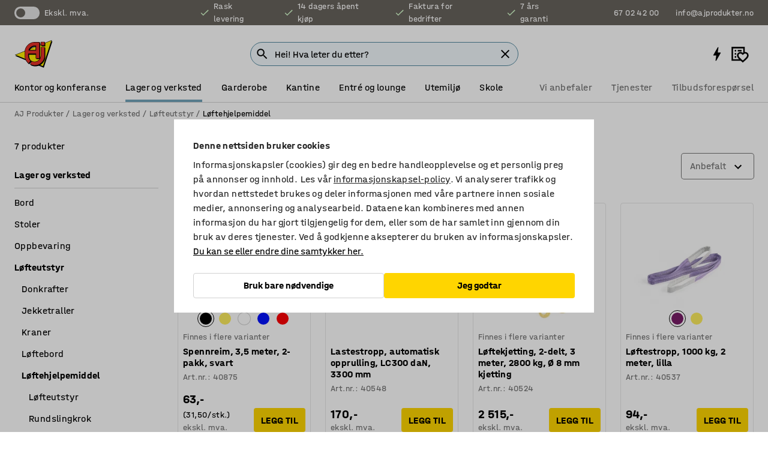

--- FILE ---
content_type: text/html; charset=utf-8
request_url: https://www.ajprodukter.no/lager-og-verksted/lofteutstyr/loftehjelpemiddel
body_size: 46560
content:

<!DOCTYPE html>
<html lang="nb">

<head>
    <meta charset="utf-8" />
    <meta name="viewport" content="width=device-width, initial-scale=1.0">
    <meta name="theme-color" content="white" />

    <meta http-equiv="Content-Security-Policy" content="frame-src 'self'
https://*.cookiebot.com
https://*.cdn.optimizely.com
https://*.googletagmanager.com
https://*.cdn-pci.optimizely.com
https://*.google.com
https://*.google-analytics.com
https://*.checkout.dibspayment.eu
https://checkout.dibspayment.eu
https://*.ajprodukter.se
https://*.ajprodukter.no
https://*.ajprodukter.dk
https://*.ajprodukty.sk
https://*.ajprodukty.pl
https://*.ajprodukty.cz
https://*.ajproducts.co.uk
https://*.ajproducts.ie
https://*.ajprodukte.de
https://*.ajprodukte.at
https://*.ajproducten.nl
https://*.kataloska-prodaja.si
https://*.ajproduktai.lt
https://*.ajtooted.ee
https://*.ajprodukti.lv
https://*.ajtuotteet.fi
https://*.kataloska-prodaja.com
https://*.kataloska-prodaja.ba
https://*.ajvorulistinn.is
https://*.ajproizvodi.com
https://*.dibspayment.eu
https://*.doubleclick.net
https://*.facebook.com
https://*.imbox.io
https://*.criteo.com
https://*.hotjar.com
https://*.triggerbee.com
https://*.sleeknote.com
https://player.qiwio.io/
https://www.zbozi.cz
https://cdn2.charpstar.net/
https://charpstar.se/
https://aj.bokahem.se/js/app.js
https://aj.bokahem.se/css/app.css
https://ct.pinterest.com/
https://checkoutshopper.adyen.com/
https://checkoutshopper-live.adyen.com
https://www.youtube.com/
https://tricommerce.dk
 https://tiger.tricommerce.com
 https://mercell.com
 https://p2p.mercell.com;">

        <script type="text/javascript">
            !function (a, b, c, d, e, f, g, h) {
                a.RaygunObject = e, a[e] = a[e] || function () {
                    (a[e].o = a[e].o || []).push(arguments)
                }, f = b.createElement(c), g = b.getElementsByTagName(c)[0],
                    f.async = 1, f.src = d, g.parentNode.insertBefore(f, g), h = a.onerror, a.onerror = function (b, c, d, f, g) {
                        h && h(b, c, d, f, g), g || (g = new Error(b)), a[e].q = a[e].q || [], a[e].q.push({
                            e: g
                        })
                    }
            }(window, document, "script", "//cdn.raygun.io/raygun4js/raygun.min.js", "rg4js");
        </script>
        <script type="text/javascript">
            rg4js('apiKey', 'SVMda9UO1vTzMuMFlHhb6g');
            rg4js('enableCrashReporting', true);
            rg4js('setVersion', '149.0.0');
            rg4js('options', {
                ignore3rdPartyErrors: true,
                ignoreAjaxError: true,
                ignoreAjaxAbort: true,
                debugMode: true,
            });
        </script>
    <link rel="apple-touch-icon" sizes="180x180" href="/apple-touch-icon.png">
    <link rel="icon" type="image/png" href="/favicon-512x512.png" sizes="512x512">
    <link rel="icon" type="image/png" href="/favicon-192x192.png" sizes="192x192">
    <link rel="icon" type="image/png" href="/favicon-32x32.png" sizes="32x32">
    <link rel="icon" type="image/png" href="/favicon-16x16.png" sizes="16x16">
    <link rel="icon" type="image/png" href="/maskable_icon_x192.png" sizes="192x192">

    <link rel="manifest" href="/manifest">
    <link rel="mask-icon" href="/safari-pinned-tab.svg" color="#e63027">
    <meta name="msapplication-TileColor" content="#fff">
    <link rel="shortcut icon" href="/favicon.ico">

    <title>Løftehjelpemiddel | AJ Produkter</title><link rel="stylesheet" type="text/css" href="/assets/browser.bundle.6b8d2c0fc2936f47b7cf.css" />
<meta name="description" content="" data-dynamic="1" />
<meta name="robots" content="index,follow" data-dynamic="1" />
<meta property="og:url" content="https://www.ajprodukter.no/lager-og-verksted/lofteutstyr/loftehjelpemiddel" data-dynamic="1" />
<meta property="og:type" content="website" data-dynamic="1" />
<meta property="og:title" content="Løftehjelpemiddel" data-dynamic="1" />
<meta property="og:description" content="" data-dynamic="1" />

                <script>
                if (!('Promise' in window && Promise.prototype.finally)) {
                    document.write('<' + 'script src="/assets/polyfills.bundle.bbff1e5177c601f32b31.js" onerror="window.rg4js&&window.rg4js(\'send\', new Error(\'Failed to load: /assets/polyfills.bundle.bbff1e5177c601f32b31.js\'))"></' + 'script>');
                }
                </script>
                <script>
                window.scopeReady = new Promise(function (res, rej) { window.resolveScopeReady = res; window.rejectScopeReady = rej; });
                </script>
            <link rel="canonical" href="https://www.ajprodukter.no/lager-og-verksted/lofteutstyr/loftehjelpemiddel" id="link-canonical" />
<script src="/assets/browser.bundle.64b834596f0388deab47.js" async></script>
<script src="/assets/nitro.bundle.b8b2f38ac300bf05c0ba.js" async></script>
<script src="/assets/glitz.bundle.c109fca36cacfb727999.js" async></script>
<script src="/assets/vendor-f501a089.bundle.d29cb0664024d6a8fcd5.js" async></script>
<script src="/assets/6304.bundle.543874b7d4b3c760765a.js" async></script>
<script src="/assets/vendor-d2eb5610.bundle.a0125ec617ac52d68384.js" async></script>
<link rel="stylesheet" type="text/css" href="/assets/browser.bundle.6b8d2c0fc2936f47b7cf.css" />
<link rel="preload" href="/assets/HalvarAJPMittel-Rg.69f693f8a9de0cc6bc9f..woff2" as="font" crossorigin="anonymous" />
<link rel="preload" href="/assets/HalvarAJPMittel-Bd.e161d90eb98cc343e22d..woff2" as="font" crossorigin="anonymous" />


            <link rel="alternate" hreflang="sv-se" class="link-canonical-alternate" href="https://www.ajprodukter.se/lager-verkstad/lyftutrustning/lyfthjalpmedel">
            <link rel="alternate" hreflang="nb-no" class="link-canonical-alternate" href="https://www.ajprodukter.no/lager-og-verksted/lofteutstyr/loftehjelpemiddel">
            <link rel="alternate" hreflang="da-dk" class="link-canonical-alternate" href="https://www.ajprodukter.dk/lager-vaerksted/lofteudstyr/loftevaerktoj">
            <link rel="alternate" hreflang="en-gb" class="link-canonical-alternate" href="https://www.ajproducts.co.uk/warehouse-workshop/lifting-equipment/lifting-tools">
            <link rel="alternate" hreflang="en-ie" class="link-canonical-alternate" href="https://www.ajproducts.ie/warehouse-workshop/lifting-equipment/lifting-tools">
            <link rel="alternate" hreflang="lt-lt" class="link-canonical-alternate" href="https://www.ajproduktai.lt/sandelis-ir-pramone/kelimo-iranga/kelimo-irankiai">
            <link rel="alternate" hreflang="de-at" class="link-canonical-alternate" href="https://www.ajprodukte.at/lager-industrie/hebegerate/hebezeuge">
            <link rel="alternate" hreflang="de-de" class="link-canonical-alternate" href="https://www.ajprodukte.de/lager-industrie/hebegerate/hebezeuge">
            <link rel="alternate" hreflang="lv-lv" class="link-canonical-alternate" href="https://www.ajprodukti.lv/noliktavu-aprikojums-un-darbnicu-aprikojums/kravu-celsanas-un-transportesanas-aprikojums/celsanas-aprikojums-drosai-kravu-parvietosanai">
            <link rel="alternate" hreflang="cs-cz" class="link-canonical-alternate" href="https://www.ajprodukty.cz/sklady-a-dilny/zvedaci-zarizeni/zvedaci-naradi-a-prislusenstvi">
            <link rel="alternate" hreflang="pl-pl" class="link-canonical-alternate" href="https://www.ajprodukty.pl/przemysl-i-magazyn/podnosniki-warsztatowe/narzedzia-do-podnoszenia">
            <link rel="alternate" hreflang="sk-sk" class="link-canonical-alternate" href="https://www.ajprodukty.sk/sklad-a-dielna/manipulacia-a-zdvihanie/prislusenstvo-k-zdvihakom-a-zeriavom">
            <link rel="alternate" hreflang="hr-hr" class="link-canonical-alternate" href="https://www.ajproizvodi.com/industrija-i-skladiste/oprema-za-dizanje/alati-za-podizanje">
            <link rel="alternate" hreflang="et-ee" class="link-canonical-alternate" href="https://www.ajtooted.ee/ladu-ja-toostus/tosteseadmed/tostevahendid">
            <link rel="alternate" hreflang="fi-fi" class="link-canonical-alternate" href="https://www.ajtuotteet.fi/varasto-teollisuus/nostolaitteet/nostotarvikkeet">
            <link rel="alternate" hreflang="is-is" class="link-canonical-alternate" href="https://www.ajvorulistinn.is/voruhusio-og-ionaourinn/lyftitaeki/lyftiverkfaeri">
            <link rel="alternate" hreflang="bs-ba" class="link-canonical-alternate" href="https://www.kataloska-prodaja.ba/industrija-i-skladiste/oprema-za-dizanje/alati-za-podizanje">
            <link rel="alternate" hreflang="sr-rs" class="link-canonical-alternate" href="https://www.kataloska-prodaja.com/skladiste-i-radionica/oprema-za-podizanje-tereta/alat-za-podizanje">
            <link rel="alternate" hreflang="sl-si" class="link-canonical-alternate" href="https://www.kataloska-prodaja.si/skladisce-in-delavnica/dvizna-oprema/dvizna-orodja">
            <link rel="alternate" hreflang="nl-nl" class="link-canonical-alternate" href="https://www.ajproducten.nl/magazijn-werkplaats/hefapparatuur/hefgereedschap">
    <style data-glitz>.a{background-color:white}.b{flex-direction:column;-webkit-box-orient:vertical;-webkit-box-direction:normal}.c{display:-webkit-box;display:-moz-box;display:-ms-flexbox;display:-webkit-flex;display:flex}.d{min-height:100vh}.e{pointer-events:none}.f{position:absolute}.g{opacity:0}.h{width:0}.i{height:0}.n{transform:translate(0, -100%)}.o{left:16px}.p{top:16px}.q{position:fixed}.r{font-size:16px}.s{padding-bottom:8px}.t{padding-top:8px}.u{padding-right:16px}.v{padding-left:16px}.w{height:40px}.a0{border-radius:4px}.a1{letter-spacing:0.4px}.a2{line-height:1.2}.a3{justify-content:center;-webkit-box-pack:center}.a4{align-items:center;-webkit-box-align:center}.a5{display:-webkit-inline-box;display:-moz-inline-box;display:-ms-inline-flexbox;display:-webkit-inline-flex;display:inline-flex}.a6{transition-timing-function:ease-out}.a7{transition-duration:200ms}.a8{transition-property:color, background-color, border-color;-webkit-transition-property:color, background-color, border-color;-moz-transition-property:color, background-color, border-color}.au{border-bottom-style:solid}.av{border-bottom-width:1px}.aw{border-bottom-color:#D1D1D1}.ax{border-top-style:solid}.ay{border-top-width:1px}.az{border-top-color:#D1D1D1}.b0{border-right-style:solid}.b1{border-right-width:1px}.b2{border-right-color:#D1D1D1}.b3{border-left-style:solid}.b4{border-left-width:1px}.b5{border-left-color:#D1D1D1}.b6{outline-offset:5px}.b7{font-weight:bold}.b8{text-transform:uppercase}.b9{color:black}.be{text-shadow:none}.bf{cursor:pointer}.bg{text-align:inherit}.bh{text-decoration:none}.bi{-webkit-user-select:none;-moz-user-select:none;-ms-user-select:none;user-select:none}.bj{font-variant:inherit}.bk{font-style:inherit}.bl{font-family:inherit}.bo{z-index:6}.bp{min-height:auto}.bq{position:relative}.br{top:0}.bs{will-change:opacity}.bt{width:100%}.bu{height:100%}.bv{left:0}.bw{bottom:0}.bx{right:0}.by{background-color:black}.bz{transition-timing-function:ease-in-out}.c0{transition-property:opacity;-webkit-transition-property:opacity;-moz-transition-property:opacity}.c1{border-bottom-color:#c5511a}.c2{border-top-color:#c5511a}.c3{border-right-color:#c5511a}.c4{border-left-color:#c5511a}.c5{background-color:#FFEBD6}.c6{border-bottom-width:2px}.c7{border-top-width:2px}.c8{border-right-width:2px}.c9{border-left-width:2px}.ca{margin-bottom:16px}.cb{margin-top:16px}.cc{padding-bottom:16px}.cd{padding-top:16px}.ce{pointer-events:auto}.cp{transition-duration:300ms}.cq{transition-property:box-shadow;-webkit-transition-property:box-shadow;-moz-transition-property:box-shadow}.cr{min-height:0}.cs{transition-property:all;-webkit-transition-property:all;-moz-transition-property:all}.ct{transform:translateY(0)}.cu{opacity:1}.cv{max-height:50px}.d1{color:white}.d2{background-color:#68635D}.d3{font-size:14px}.d4{min-height:32px}.d5{width:1366px}.d6{max-width:calc(100vw - 48px)}.d7{margin-right:auto}.d8{margin-left:auto}.d9{display:block}.da{flex-wrap:wrap;-webkit-box-lines:multiple}.db{flex-basis:0%}.dc{flex-shrink:1}.dd{flex-grow:1;-webkit-box-flex:1}.de{font-weight:initial}.dj{margin-right:8px}.dk{margin-bottom:0}.dl{height:21px}.dm{width:42px}.dn{display:inline-block}.dz{outline-offset:3px}.e0{transition-property:transform;-webkit-transition-property:transform;-moz-transition-property:transform}.e1{transition-duration:0.4s}.e2{border-radius:15px}.e3{background-color:#E6E6E6}.e5{flex-grow:2;-webkit-box-flex:2}.e6{margin-right:32px}.e9{text-decoration:inherit}.ea{color:inherit}.eb{color:#D6FFCD}.ec{font-size:1.3em}.ed{height:1em}.ee{width:1em}.ef{margin-left:6px}.en{justify-content:flex-end;-webkit-box-pack:end}.eo{margin-right:20px}.ez{display:none}.f0{stroke:none}.f1{top:-1px}.f3{margin-left:8px}.f4{font-size:1.4em}.f6{z-index:1}.f7{align-items:flex-start;-webkit-box-align:start}.fh{padding-top:20px}.fi{flex-basis:auto}.fj{flex-shrink:0}.fk{margin-top:4px}.fl{justify-content:space-between;-webkit-box-pack:justify}.fm{flex-direction:row;-webkit-box-orient:horizontal;-webkit-box-direction:normal}.fn{gap:32px}.fo{flex-grow:0;-webkit-box-flex:0}.fp{flex-basis:33%}.fs{text-decoration:underline}.ft{padding-right:0}.fu{padding-left:0}.fv{min-width:40px}.fw{line-height:1.5}.fx{background-color:transparent;background-color:initial}.fy{border-bottom-width:0}.fz{border-top-width:0}.g0{border-right-width:0}.g1{border-left-width:0}.g2{font-weight:inherit}.g3{margin-right:12px}.g4{margin-left:12px}.g5{width:30px}.g6{height:30px}.g7{font-size:1.5em}.ga{flex-basis:100%}.gb{width:447px}.gc{justify-content:flex-start;-webkit-box-pack:start}.gf{width:calc(100% - 16px)}.gg{margin-right:unset}.gh{margin-left:unset}.gi{width:inherit}.gk{transform:scale(1.3)}.gl{white-space:normal}.gm{white-space:nowrap}.gn{transform:scale(1)}.go{text-align:center}.gp{transition-property:opacity, transform;-webkit-transition-property:opacity, transform;-moz-transition-property:opacity, transform}.gq{text-overflow:ellipsis}.gr{overflow:hidden}.gs{background-color:#F1F8FC}.gt{border-radius:50px 0 0 50px}.gu{padding-bottom:3px}.gv{padding-top:3px}.gw{padding-right:3px}.gx{padding-left:3px}.h3{border-bottom-color:#4F879E}.h4{border-top-color:#4F879E}.h5{border-right-color:#4F879E}.h6{border-left-color:#4F879E}.hg{padding-left:40px}.hh{border-radius:50px}.hi{cursor:-webkit-text;cursor:text}.hj{right:10px}.hk{transform:translateY(-50%)}.hl{top:50%}.hm{border-radius:0}.hn{padding-bottom:0}.ho{padding-top:0}.hp{font-size:inherit}.hq{gap:8px}.hs{gap:4px}.ht{padding-right:4px}.hu{padding-left:4px}.hv{transform:scaleY(1)}.hw{will-change:transform}.hx{width:24px}.hy{font-size:1px}.hz{height:1px}.i0{visibility:hidden}.i1{align-items:flex-end;-webkit-box-align:end}.i2{outline-offset:0}.i3{min-height:30px}.i4{min-width:30px}.i8{transform:scale(0)}.i9{border-radius:100vw}.ia{font-size:12px}.ib{right:calc(50% - 15px)}.ic{min-width:9px}.id{height:9px}.ie{background-color:#e4251b}.if{margin-right:0}.ig{margin-left:0}.ih{max-height:100px}.ij{margin-left:-32px}.ik{margin-left:32px}.il{padding-bottom:12px}.im{padding-top:4px}.ix{color:#737373}.iy{box-shadow:0px 3px 5px 0px rgba(151, 151, 151, 0.5)}.iz{max-height:calc(100vh - 100% - 32px)}.j0{overflow-y:auto}.j1{margin-top:1px}.j3{max-width:100%}.j4{margin-bottom:8px}.j5{margin-top:8px}.j8{list-style:none}.jb{width:calc(80% - (32px * 0.8))}.jc{order:2}.jd{margin-top:0}.je{text-align:left}.jf{min-height:1.5em}.jg{font-family:HalvarMittel}.jh{font-size:24px}.jj{padding-right:8px}.jk{display:contents}.jl{z-index:5}.jm{top:calc(100% + 8px)}.jo{margin-right:16px}.jp{transition-property:border-color;-webkit-transition-property:border-color;-moz-transition-property:border-color}.jq{width:20px}.jv{box-shadow:0 0 0 1px #737373}.jw{box-sizing:border-box}.jx{min-width:64px}.jy{min-height:40px}.jz{overflow-x:hidden}.k0{margin-bottom:auto}.k1{margin-top:auto}.k2{clip:rect(0 0 0 0)}.k3{-webkit-clip-path:inset(100%);clip-path:inset(100%)}.k4{margin-bottom:-1px}.k5{margin-top:-1px}.k6{margin-right:-1px}.k7{margin-left:-1px}.k8{width:1px}.k9{z-index:3}.ka{min-width:calc(100% - 32px)}.kb{margin-top:-16px}.kc{margin-bottom:32px}.kd{order:3}.ke{grid-template-columns:repeat(4, minmax(0, 1fr));-ms-grid-columns:repeat(4, minmax(0, 1fr))}.kf{grid-row-gap:24px}.kg{grid-column-gap:24px}.kh{display:-ms-grid;display:grid}.ki{max-width:350px}.kq{border-bottom-width:thin}.kr{border-bottom-color:#E6E6E6}.ks{border-top-width:thin}.kt{border-top-color:#E6E6E6}.ku{border-right-width:thin}.kv{border-right-color:#E6E6E6}.kw{border-left-width:thin}.kx{border-left-color:#E6E6E6}.ky{padding-left:8px}.kz{right:8px}.l0{top:8px}.l1{left:unset}.l5{object-fit:cover}.l6{object-position:center}.l7{transition-timing-function:ease-in}.l8{flex-wrap:wrap-reverse;-webkit-box-lines:multiple}.l9{transform:translate(-50%, 0)}.la{bottom:4px}.lb{left:50%}.lc{border-bottom-color:black}.ld{border-top-color:black}.le{border-right-color:black}.lf{border-left-color:black}.lg{height:28px}.lh{width:28px}.li{border-radius:50%}.lj{margin-bottom:2px}.lk{margin-top:2px}.ll{margin-right:2px}.lm{margin-left:2px}.ln{height:22px}.lo{width:22px}.lp{height:20px}.lq{border-bottom-color:transparent}.lr{border-top-color:transparent}.ls{border-right-color:transparent}.lt{border-left-color:transparent}.lu{background-color:transparent}.lv{background-color:#D1D1D1}.lw{margin-bottom:4px}.lx{word-break:break-word}.ly{flex-basis:0}.lz{align-items:baseline;-webkit-box-align:baseline}.m0{-webkit-column-gap:8px;column-gap:8px}.m1{-webkit-column-gap:16px;column-gap:16px}.m2{order:0}.m3{font-size:20px}.m4{font-weight:700}.m5{line-height:inherit}.m6{line-height:1}.m7{font-weight:normal}.m8{padding-right:12px}.m9{padding-left:12px}.me{background-color:#FFD500}.mf{margin-top:24px}.mg{align-self:center;-ms-grid-row-align:center}.mh{order:4}.mi{box-shadow:0 1px 8px 0 rgba(0,0,0,0.2)}.mj{border-bottom-left-radius:4px}.mk{border-top-left-radius:4px}.ml{min-width:50px}.mm{z-index:8}.mn{bottom:110px}.mo{width:calc(20% - (32px * 0.2))}.mp{order:1}.mq{position:-webkit-sticky;position:sticky}.ms{min-height:calc(32px + 2px)}.n0{padding-bottom:6px}.n1{padding-top:6px}.n2{margin-top:64px}.n3{margin-right:-50vw}.n4{margin-left:-50vw}.n5{right:50%}.n6{width:100vw}.n7{max-width:unset}.n8{background-color:#f3f3f3}.n9{padding-bottom:24px}.na{padding-top:24px}.nb{width:850px}.nf{transition-property:background-color;-webkit-transition-property:background-color;-moz-transition-property:background-color}.nh{background-color:#F3F3F3}.nk{width:calc(100% / 4)}.nl{max-width:calc(100% / 4)}.no{min-height:62px}.np{display:inline}.nq{height:inherit}.nr{min-height:inherit}.ns{margin-right:4px}.nt{margin-left:4px}.nu{width:177.77777777777777px}.nw{object-fit:contain}.nx{width:38.095238095238095px}.nz{width:38.4px}.o1{width:38.70967741935484px}.o3{padding-bottom:initial}.o4{padding-top:initial}.o6{stroke-width:1.5}.o7{content-visibility:hidden}.o8{transform:translatex(-100%)}.o9{-webkit-overflow-scrolling:touch}.oa{will-change:opacity, transform}.ob{outline-offset:-2px}.oc{padding-right:48px}.od{height:auto}.oe{min-height:48px}.of{right:16px}.og{transform:rotate(270deg)}.oh{border-bottom-color:#f3f3f3}.oi{height:48px}.oj{z-index:4}.ok{transform:translateX(-50%)}.ol{z-index:15}.j:focus{pointer-events:none}.k:focus{opacity:0}.l:focus{z-index:7}.m:focus{transform:translate(0, 0)}.am:focus{outline-color:#16819D}.ba:focus{border-radius:4px}.bb:focus{outline-style:solid}.bc:focus{outline-width:0}.bd:focus{isolation:initial}.eu:focus{outline-color:transparent}.gy:focus{border-bottom-color:#4F879E}.gz:focus{border-top-color:#4F879E}.h0:focus{border-right-color:#4F879E}.h1:focus{border-left-color:#4F879E}.h7:focus{outline-color:#4F879E}.h8:focus{border-right-width:1px}.h9:focus{border-left-width:1px}.ha:focus{border-bottom-width:1px}.hb:focus{border-bottom-style:solid}.hc:focus{border-top-width:1px}.hd:focus{border-top-style:solid}.he:focus{border-right-style:solid}.hf:focus{border-left-style:solid}.x:is(.disabledLink){cursor:not-allowed}.y:disabled{cursor:not-allowed}.ag:disabled{border-bottom-color:#D1D1D1}.ah:disabled{border-top-color:#D1D1D1}.ai:disabled{border-right-color:#D1D1D1}.aj:disabled{border-left-color:#D1D1D1}.ak:disabled{background-color:white}.al:disabled{color:#737373}.mb:disabled{background-color:#D1D1D1}.z:active{outline-width:0}.ev:active{text-decoration:underline}.ew:active{color:#16819D}.i6:active{text-decoration:inherit}.i7:active{color:inherit}.mt:active{font-weight:bold}.mu:active{font-size:16px}.mv:active{text-decoration:none}.nc:active{font-weight:normal}.a9:disabled:hover{border-bottom-color:#D1D1D1}.aa:disabled:hover{border-top-color:#D1D1D1}.ab:disabled:hover{border-right-color:#D1D1D1}.ac:disabled:hover{border-left-color:#D1D1D1}.ae:disabled:hover{background-color:white}.af:disabled:hover{color:#737373}.ma:disabled:hover{background-color:#D1D1D1}.an:hover:not([disabled],.disabledLink){color:black}.ao:hover:not([disabled],.disabledLink){background-color:#f3f3f3}.mc:hover:not([disabled],.disabledLink){background-color:#F2CA00}.ap:active:not([disabled],.disabledLink){border-bottom-color:#f3f3f3}.aq:active:not([disabled],.disabledLink){border-top-color:#f3f3f3}.ar:active:not([disabled],.disabledLink){border-right-color:#f3f3f3}.as:active:not([disabled],.disabledLink){border-left-color:#f3f3f3}.at:active:not([disabled],.disabledLink){background-color:#f3f3f3}.md:active:not([disabled],.disabledLink){background-color:#FFF0A3}.dg:has(:focus-within)> span{outline-style:solid}.dh:has(:focus-within)> span{outline-color:inherit}.di:has(:focus-within)> span{outline-width:2px}.do::before{background-color:#68635D}.dp::before{transition-timing-function:ease-in-out}.dq::before{transition-duration:0.4s}.dr::before{transition-property:transform;-webkit-transition-property:transform;-moz-transition-property:transform}.ds::before{border-radius:50%}.dt::before{bottom:3px}.du::before{left:3px}.dv::before{width:15px}.dw::before{height:15px}.dx::before{position:absolute}.dy::before{content:""}.e4:first-letter{text-transform:uppercase}.e7:hover{text-decoration:inherit}.e8:hover{color:inherit}.fq:hover{text-decoration:underline}.fr:hover{color:#16819D}.gj:hover{cursor:initial}.hr:hover{cursor:pointer}.i5:hover{text-decoration:none}.iw:hover{color:black}.jn:hover{border-bottom-color:#737373}.ju:hover{box-shadow:0 0 0 1px #16819D}.mw:hover{font-weight:bold}.mx:hover{font-size:16px}.nd:hover{background-color:#f3f3f3}.ne:hover{font-weight:normal}.h2::placeholder{color:black}.ii:nth-child(n+2){margin-left:0}.in::after{border-bottom-color:transparent}.io::after{border-bottom-style:solid}.ip::after{border-bottom-width:4px}.iq::after{width:100%}.ir::after{bottom:0}.is::after{right:0}.it::after{position:absolute}.iu::after{content:""}.iv::after{border-bottom-color:#72A5BA}.j6:empty:before{white-space:pre}.j7:empty:before{content:" "}.j9:after{white-space:pre}.ja:after{content:" / "}.jr:focus-within{outline-style:solid}.js:focus-within{outline-color:#16819D}.jt:focus-within{outline-width:2px}.ng:focus-within{outline-width:0}.l2:before{padding-top:100%}.l3:before{float:left}.l4:before{content:""}.nv:before{padding-top:27%}.ny:before{padding-top:126%}.o0:before{padding-top:125%}.o2:before{padding-top:124%}.my:last-child{padding-bottom:0}.o5:last-child{margin-right:0}.mz:first-child{padding-top:12px}</style><style data-glitz media="print">.bm{min-height:0}.bn{position:relative}.cf{box-shadow:none}.cg{border-bottom-style:solid}.ch{border-bottom-width:1px}.ci{border-bottom-color:#D1D1D1}.cj{margin-bottom:24px}.ck{margin-top:24px}.cl{padding-bottom:0}.cm{min-height:auto}.cn{justify-content:flex-start;-webkit-box-pack:start}.co{font-size:14px}.cw{pointer-events:auto}.cx{opacity:1}.cy{max-height:50px}.cz{transform:none}.d0{height:0}.df{display:none}.eg{z-index:10}.eh{color:black}.ei{transform:translate(-50%, 0)}.ej{left:50%}.ek{top:60px}.el{position:absolute}.em{display:-webkit-box;display:-moz-box;display:-ms-flexbox;display:-webkit-flex;display:flex}.ep{margin-bottom:16px}.eq{margin-top:16px}.er{margin-right:16px}.es{margin-left:16px}.et{align-items:center;-webkit-box-align:center}.ex{font-size:2.2em}.ey{display:block}.f2{white-space:nowrap}.f5{height:100%}.fb{margin-top:0}.fc{padding-bottom:8px}.fd{padding-top:8px}.fe{flex-direction:column;-webkit-box-orient:vertical;-webkit-box-direction:normal}.ff{margin-bottom:32px}.fg{justify-content:space-evenly;-webkit-box-pack:space-evenly}.j2{min-height:initial}.ni{width:100%}.nj{justify-content:center;-webkit-box-pack:center}.nm{margin-right:32px}.nn{margin-left:32px}.f8:after{font-size:10px}.f9:after{white-space:nowrap}.fa:after{content:attr(data-page-url)}</style><style data-glitz media="(min-width: 1024px)">.g8{flex-basis:auto}.g9{flex-shrink:0}.gd{max-width:585px}.ge{width:100%}.ji{margin-top:12px}.kn{transition-timing-function:ease-out}.ko{transition-duration:200ms}.kp{transition-property:border-color;-webkit-transition-property:border-color;-moz-transition-property:border-color}.mr{margin-bottom:24px}.kj:hover{border-bottom-color:#737373}.kk:hover{border-top-color:#737373}.kl:hover{border-right-color:#737373}.km:hover{border-left-color:#737373}</style>
        <script data-cookieconsent="ignore" data-ot-ignore="true">
            window.dataLayer = window.dataLayer || [];
            function gtag() {
                dataLayer.push(arguments);
            }
            gtag("consent", "default", {
                ad_storage: "denied",
                ad_user_data: 'denied',
                ad_personalization: 'denied',
                analytics_storage: "denied",
                functionality_storage: 'denied',
                personalization_storage: 'denied',
                security_storage: 'denied',
                wait_for_update: 500,
            });
            gtag("set", "ads_data_redaction", true);
        </script>
        <script data-cookieconsent="ignore" type="text/javascript" data-ot-ignore="true" >
            if (!('dataLayer' in window)) {
                window.dataLayer = [];
            }

            window.dataLayer.push({
                event: 'originalReferrer',
                originalReferrer: document.referrer,
            });

            window.dataLayer.push({
                event: 'originalLocation',
                originalLocation: document.location.href,
            });

            window.gtmEnabled = true;
        </script>
<!-- Google Tag Manager -->
<script data-cookieconsent="ignore">(function(w,d,s,l,i){w[l]=w[l]||[];w[l].push({'gtm.start':
new Date().getTime(),event:'gtm.js'});var f=d.getElementsByTagName(s)[0],
j=d.createElement(s),dl=l!='dataLayer'?'&l='+l:'';j.async=true;j.src=
'https://www.googletagmanager.com/gtm.js?id='+i+dl;f.parentNode.insertBefore(j,f);
})(window,document,'script','dataLayer','GTM-K2RM35S');</script>
<!-- End Google Tag Manager -->        <script id="Cookiebot" src="https://consent.cookiebot.com/uc.js" data-cbid="f2c9491a-ca4b-4715-8604-b67825e89ba7"
            data-culture="nb" type="text/javascript" async></script>

        <script type="text/javascript">
                window.externalScriptEnable = true;
        </script>

    <script>
        window.isPrivateBusinessSelectorEnabled = false;
    </script>   
</head>

<body class="aj-site">

<!-- Google Tag Manager (noscript) -->
<noscript><iframe src="https://www.googletagmanager.com/ns.html?id=GTM-K2RM35S"
height="0" width="0" style="display:none;visibility:hidden"></iframe></noscript>
<!-- End Google Tag Manager (noscript) -->

    <div id="container"><div><div class="a b c d"><div id="focusreset-nitro" tabindex="-1" class="e f g h i"></div><button aria-label="Gå til sideinnhold" type="button" class="j k e g l m n o p q r s t u v w x y z a0 a1 a2 a3 a4 a5 a6 a7 a8 a9 aa ab ac ae af ag ah ai aj ak al am an ao ap aq ar as at au av aw ax ay az b0 b1 b2 b3 b4 b5 b6 b7 b8 a b9 ba bb bc bd be bf bg bh bi bj bk bl">Gå til sideinnhold</button><header class="bm bn e bo bp bq br"><div class="e g bs bt bu bv bw bx br q by bz a7 c0"></div><noscript><div class="a3 c1 c2 c3 c4 c5 b9 au c6 ax c7 b0 c8 b3 c9 a0 ca cb cc cd u v c"><div>Det ser ut til at nettleseren din ikke støtter JavaScript, eller at du har slått av JavaScript. JavaScript er nødvendig for å gi deg den beste opplevelsen.</div></div></noscript><div class="bq"><div class="height-measuring-wrapper ce"><div class="cf cg ch ci cj ck cl cm cn co bz cp cq bq cr b c au av aw bt a b9"><div><div class="bz cs cp ce ct cu cv cw cx cy cz d0 d1 d2 d3 c bt"><div class="d0 d4 d5 d6 d7 d8 d9"><div class="a4 bu a3 da c"><div class="db dc dd a4 c de d3 df"><label aria-label="ekskl. mva." class="dg dh di dj dk dl dm dn bq"><input type="checkbox" class="i h g"/><span class="do dp dq dr ds dt du dv dw dx dy dz e0 bz e1 e2 e3 bw bx bv br bf f"></span></label><span class="d1 e4">ekskl. mva.</span></div><div class="db dc e5 c a3 a4 df"><div class="e6 e7 e8 e9 a4 ea c"><svg xmlns="http://www.w3.org/2000/svg" height="1em" viewBox="0 0 24 24" width="1em" class="eb ec ed ee a5"><path d="M0 0h24v24H0V0z" fill="transparent"></path><path fill="currentColor" d="M9 16.17L4.83 12l-1.42 1.41L9 19 21 7l-1.41-1.41L9 16.17z"></path></svg><div class="ef dn">Rask levering</div></div><div class="e6 e7 e8 e9 a4 ea c"><svg xmlns="http://www.w3.org/2000/svg" height="1em" viewBox="0 0 24 24" width="1em" class="eb ec ed ee a5"><path d="M0 0h24v24H0V0z" fill="transparent"></path><path fill="currentColor" d="M9 16.17L4.83 12l-1.42 1.41L9 19 21 7l-1.41-1.41L9 16.17z"></path></svg><div class="ef dn">14 dagers åpent kjøp</div></div><div class="e6 e7 e8 e9 a4 ea c"><svg xmlns="http://www.w3.org/2000/svg" height="1em" viewBox="0 0 24 24" width="1em" class="eb ec ed ee a5"><path d="M0 0h24v24H0V0z" fill="transparent"></path><path fill="currentColor" d="M9 16.17L4.83 12l-1.42 1.41L9 19 21 7l-1.41-1.41L9 16.17z"></path></svg><div class="ef dn">Faktura for bedrifter</div></div><div class="e7 e8 e9 a4 ea c"><svg xmlns="http://www.w3.org/2000/svg" height="1em" viewBox="0 0 24 24" width="1em" class="eb ec ed ee a5"><path d="M0 0h24v24H0V0z" fill="transparent"></path><path fill="currentColor" d="M9 16.17L4.83 12l-1.42 1.41L9 19 21 7l-1.41-1.41L9 16.17z"></path></svg><div class="ef dn">7 års garanti</div></div></div><div class="eg eh ei ej ek el em en db dc dd c"><a aria-label="Ring 67 02 42 00" target="_blank" class="eo ep eq er es et em e7 e8 e9 ea ba bb eu bc bd ev ew" href="tel:67 02 42 00"><svg xmlns="http://www.w3.org/2000/svg" height="1em" viewBox="0 0 24 24" width="1em" class="ex eh ey ez d1 ec f0 f1 bq ed ee"><path d="M0 0h24v24H0V0z" fill="none"></path><path fill="currentColor" d="M6.54 5c.06.89.21 1.76.45 2.59l-1.2 1.2c-.41-1.2-.67-2.47-.76-3.79h1.51m9.86 12.02c.85.24 1.72.39 2.6.45v1.49c-1.32-.09-2.59-.35-3.8-.75l1.2-1.19M7.5 3H4c-.55 0-1 .45-1 1 0 9.39 7.61 17 17 17 .55 0 1-.45 1-1v-3.49c0-.55-.45-1-1-1-1.24 0-2.45-.2-3.57-.57-.1-.04-.21-.05-.31-.05-.26 0-.51.1-.71.29l-2.2 2.2c-2.83-1.45-5.15-3.76-6.59-6.59l2.2-2.2c.28-.28.36-.67.25-1.02C8.7 6.45 8.5 5.25 8.5 4c0-.55-.45-1-1-1z"></path></svg><span class="f2 f3">67 02 42 00</span></a><a aria-label="Send e-post til info@ajprodukter.no" target="_blank" class="ep eq er es et em e7 e8 e9 ea ba bb eu bc bd ev ew" href="mailto:info@ajprodukter.no"><svg xmlns="http://www.w3.org/2000/svg" height="1em" viewBox="0 0 24 24" width="1em" class="ex eh ey ez d1 f4 f1 bq ed ee"><path d="M0 0h24v24H0V0z" fill="none"></path><path fill="currentColor" d="M22 6c0-1.1-.9-2-2-2H4c-1.1 0-2 .9-2 2v12c0 1.1.9 2 2 2h16c1.1 0 2-.9 2-2V6zm-2 0l-8 5-8-5h16zm0 12H4V8l8 5 8-5v10z"></path></svg><span class="f2 f3">info@ajprodukter.no</span></a></div></div></div></div></div><div class="f5 f6 a f7 b c d5 d6 d7 d8"><div data-page-url="https://www.ajprodukter.no/lager-og-verksted/lofteutstyr/loftehjelpemiddel" id="top-area" class="f8 f9 fa fb fc fd fe ff fg cc fh fi fj dd fk a4 bt fl fm c bq"><div class="fn a4 c fo dc fp"><a aria-label="Til startsiden" id="top-area-home" class="ba bb eu bc bd ev ew fq fr fs b9" data-scope-link="true" href="/"><svg xmlns="http://www.w3.org/2000/svg" xml:space="preserve" viewBox="133 300 330 247" height="48" class="d9"><path d="m380.69 532.11-1.49-.62-239.42-98.95-3.41-1.4 3.42-1.37 312.6-124.8 2.98-1.19-.99 3.05-73.19 223.74z"></path><path d="m385.69 541.11-1.49-.62-239.42-98.95-3.41-1.4 3.42-1.37 312.6-124.8 2.98-1.19-.99 3.05-73.19 223.74z"></path><path fill="#FFED00" d="m144.09 431.23 234.51 96.75 71.67-219.1z"></path><path d="M398.91 357.84h-33.2v-1.5l.03-29.66v-1.5h1.49l30.18-.04h1.5v32.7M312.38 529.39c-19.33 0-36.97-8.45-37.71-8.8l-1.31-.64.6-1.33 13.15-29.04.64-1.41 1.39.67c7.87 3.83 16.16 5.77 24.62 5.77 14.2 0 24.13-5.54 24.23-5.6 18.36-12.06 26.61-24.87 27.49-42.77l.01-.11.02-.1c.22-1.11.23-1.41.23-1.42v-74.83h1.5l30.23-.05h1.5v80.75c-.03.35-.7 8.68-3.05 17.04-3.96 14.08-11.66 26.04-25.74 40-17.04 14.97-30.94 19.09-50.65 21.46-2.32.27-4.71.41-7.15.41"></path><path d="m259.45 511.14-.43-.37c-14.01-11.93-30.28-29.72-31.82-61.65-.61-12.68-.21-36.16.5-50.65v-.09l.02-.09c3.07-17.81 10.72-32.95 23.39-46.28 8.65-9.1 27.33-24.64 55.24-26.46h47.77l-.01 1.5V467.5h-1.57c-1.25 0-19.06-.03-26.18-.04h-4.42v-38h-61.92c-4.15 42.06 20.8 53.65 21.88 54.13l1.85.82-1.31 1.53s-5.3 6.17-10.62 12.34c-2.66 3.08-5.32 6.17-7.32 8.48-3.78 4.36-3.78 4.36-4.48 4.37zm7.41-121.78c3.34.03 10.86.05 20.79.05 12.38 0 23.98-.03 27.91-.07l-.07-29.46c-26.79.41-44.24 17.11-48.63 29.48M394.14 351.76h-34.9v-1.5l.02-29.95v-1.5h34.879999999999995v32.95"></path><path d="M307.64 522.74c-19.22 0-38.58-8.76-39.4-9.14l-1.38-.63.64-1.37 12.75-27.25.64-1.38 1.37.67c7.57 3.68 15.57 5.55 23.76 5.55 14.81 0 25.34-6.17 25.44-6.24 18.39-12.08 26.63-24.89 27.52-42.79l.01-.11.02-.1c.21-1.11.23-1.41.23-1.42V363.7h34.87v1.5l.13 78.87c-.02.4-.5 7.76-3.57 17.5-3.17 10.08-9.43 25.19-27.09 39.95-15.33 13.33-28.53 18.82-50.44 20.97-1.76.16-3.61.25-5.5.25"></path><path d="m254.66 506.89-1.31-1.23-1.58-1.6c-12.76-12.96-28.63-29.08-30.1-59.63-.61-12.66-.21-36.15.5-50.64v-.09l.01-.09c3.07-17.81 10.72-32.95 23.39-46.28 8.65-9.1 27.33-24.64 55.24-26.46h48.7v1.5s.02 100.73.02 138.49v.3l-.12.28c-.39.93-.45.93-3.62.93h-29.4V423.1h-62.13c-3.72 41.95 19.46 57.59 19.7 57.74l1.42.93-1.09 1.3c-7.14 8.47-17.99 21.4-18.63 22.33zm2.48-115.35c1.61.01 4.66.02 10.41.02 16.42 0 42.64-.06 48.98-.12v-37.35c-1.79-.1-3.53-.16-5.2-.16-12.9 0-23.22 3.11-33.45 10.07l-.06.04-.06.03c-14.36 7.98-19.32 22.56-20.62 27.47"></path><path fill="#E63027" d="M362.27 321.81h28.88v26.97h-28.88zM282.35 487l-4.25 9.05c-1.11 2.41-3.19 6.81-3.19 6.81-1.34 2.91-4.03 8.61-4.03 8.61 4.36 1.84 9.3 3.42 9.3 3.42 3.84 1.2 7.52 2.14 7.52 2.14 2.47.63 6.53 1.42 6.53 1.42 3.09.56 7.08.98 7.08.98 3.73.44 8.81.27 8.81.27 1.88-.06 6.47-.61 6.47-.61 1.16-.13 4.13-.58 4.13-.58 1.06-.16 3.72-.64 3.72-.64 1.2-.2 3.61-.75 3.61-.75 2.31-.53 4.64-1.23 4.64-1.23 1.95-.56 3.91-1.28 3.91-1.28 1.13-.41 3.48-1.36 3.48-1.36.81-.34 3.19-1.47 3.19-1.47.64-.31 2.33-1.2 2.33-1.2.33-.16 2-1.11 2-1.11 1.17-.6 5.18-3.27 5.18-3.27 5.81-4.08 10.88-8.69 10.88-8.69 4.33-3.59 9.55-9.75 9.55-9.75 4.29-4.99 7.76-11.09 7.76-11.09 3.45-5.99 5.47-11.96 5.47-11.96 3.84-9.67 4.82-20.67 4.82-20.67l-.13-77.36h-28.88v71.88s-.25 4.06-.72 6.86c0 0-.63 5.27-2.19 9.48 0 0-1.59 4.75-3.16 7.28 0 0-2.66 5.19-7.03 9.92 0 0-3.25 3.73-8.13 7.64 0 0-3.63 2.95-7.97 5.78 0 0-4.52 2.56-9.53 3.98 0 0-6.63 2.23-14.38 2.61 0 0-6.16.45-11.97-.63.01 0-7.13-.93-14.82-4.48"></path><path fill="#E63027" d="m346.55 459.36-.02-135.48-45.61-.02s-6.88.42-13.23 2.05c0 0-5.72 1.23-12.45 4.17 0 0-2.28 1-3.23 1.48 0 0-3.06 1.56-3.66 1.91 0 0-3.22 1.78-5.03 3.02 0 0-3.13 2.06-5.19 3.64 0 0-1.69 1.31-2.19 1.73 0 0-2.95 2.44-4.06 3.5 0 0-2.94 2.78-3.25 3.14 0 0-2.67 2.8-3.09 3.33 0 0-2.22 2.53-3.36 3.98 0 0-2.52 3.19-4.58 6.34 0 0-1.64 2.55-2.11 3.38 0 0-1.39 2.48-1.69 3.03 0 0-1.47 2.72-1.98 3.95 0 0-1.17 2.56-1.64 3.77 0 0-.81 2.11-1.3 3.42 0 0-1.16 3.45-1.66 5.22 0 0-.94 3.63-1.3 5.23 0 0-.52 2.44-.77 3.86 0 0-.27 6.81-.39 10.23 0 0-.19 7.42-.25 10.61 0 0-.09 5.59-.13 8.23 0 0 .02 2.81-.02 5.94 0 0 .05 4.83.06 7.63 0 0 .05 3.45.3 8.81 0 0 .34 5.7 1.31 10.42 0 0 .8 4.05 2.11 8.25 0 0 1.28 4.03 3.16 8.11 0 0 1.42 3.14 4.03 7.47 0 0 2.13 3.39 5.02 7.27 0 0 2.03 2.48 3.41 4.17 0 0 3.33 3.78 5.45 5.98l5.08 5.19 16.68-19.97s-3.03-2.47-5.76-5.73c0 0-2.97-3.63-4.81-6.73 0 0-1.92-3.34-2.27-4.14 0 0-2.06-4.3-2.83-6.58 0 0-1.45-4.13-2.36-7.98 0 0-1.22-5.55-1.59-9.59 0 0-.48-4.53-.48-9.23 0 0 .05-5 .23-7.16 0 0 .3-3.86.45-5.08l67.86-.02v39.25zm-29.31-64.94-61.95.09c-1.61-.03-1.52-1.69-1.52-1.69.05-.41.13-.64.13-.64.36-1.55.42-1.72.42-1.72 1.34-4.73 3.09-8.25 3.09-8.25 1.61-3.56 4.16-7.2 4.16-7.2 2.22-3.48 6.09-7.17 6.09-7.17 4.41-4.08 6.84-5.31 6.84-5.31 2.69-1.75 5.66-3.52 5.66-3.52 3.33-2.02 7.3-3.66 7.3-3.66 5.98-2.47 11.03-3.28 11.03-3.28 5.22-.94 8.98-1.05 8.98-1.05 2.31-.17 6.05-.06 6.05-.06 2.17.02 5.98.33 5.98.33l.02 43.13z"></path></svg></a><button aria-label="Åpne hovedmeny" tabindex="-1" type="button" class="e c0 cp bz g df ft fu fv r s t w fw x y z a0 a1 a3 a4 a5 ea ba bb eu bc bd be bf fx bg bh bi fy fz g0 g1 g2 bj bk bl"><svg xmlns="http://www.w3.org/2000/svg" height="1em" viewBox="0 0 24 24" width="1em" class="g3 g4 g5 g6 b9 g7 a5"><path d="M0 0h24v24H0V0z" fill="none"></path><path fill="currentColor" d="M3 18h18v-2H3v2zm0-5h18v-2H3v2zm0-7v2h18V6H3z"></path></svg></button></div><div class="g8 g9 ga dc fo gb df bq gc c"><form action="/sok" class="gd ge gf gg gh a4 c bq"><div class="dd bq"><div class="br bv f"><div class="dn bt"><div class="gi a5"><span class="gj gi a4 a5"><button tabindex="-1" state="[object Object]" aria-label="Søk" class=" feedback-default gk gl bq df ft fu fv r s t w fw x y z a0 a1 a3 a4 a5 a6 a7 a8 ea ba bb eu bc bd be bf fx bg bh bi fy fz g0 g1 g2 bj bk bl" type="submit"><span class="feedback-text gm gn cu go a3 a4 c a6 a7 gp gq gr"><svg xmlns="http://www.w3.org/2000/svg" viewBox="0 0 24 24" width="1em" height="1em" class="b9 gs gt gu gv gw gx d9 g7 ed ee"><path fill="none" d="M0 0h24v24H0z"></path><path fill="currentColor" d="M15.5 14h-.79l-.28-.27A6.47 6.47 0 0 0 16 9.5 6.5 6.5 0 1 0 9.5 16c1.61 0 3.09-.59 4.23-1.57l.27.28v.79l5 4.99L20.49 19zm-6 0C7.01 14 5 11.99 5 9.5S7.01 5 9.5 5 14 7.01 14 9.5 11.99 14 9.5 14"></path></svg></span></button></span></div></div></div><input type="search" aria-label="Søk" placeholder="Hei! Hva leter du etter?" name="q" autoComplete="off" value="" class="gy gz h0 h1 h2 gs h3 h4 h5 h6 bb h7 bc h8 h9 ha hb hc hd he hf b1 b4 av au ay ax b0 b3 u hg hh r s t w fw hi ea bt"/><button aria-label="Rens" type="button" class="hj hk hl f a4 c ba bb eu bc bd hm be bf fx bg bh ea bi hn ho ft fu fy fz g0 g1 g2 bj bk hp bl"><svg xmlns="http://www.w3.org/2000/svg" height="1em" viewBox="0 0 24 24" width="1em" class="b9 gs g7 ed ee a5"><path d="M0 0h24v24H0V0z" fill="none"></path><path fill="currentColor" d="M19 6.41L17.59 5 12 10.59 6.41 5 5 6.41 10.59 12 5 17.59 6.41 19 12 13.41 17.59 19 19 17.59 13.41 12 19 6.41z"></path></svg></button></div></form></div><div id="top-area-sec-nav" class="hq fo dc fp a4 en c df"><div class="a3 a4 b c"><div class="a3 a4 c"><div class="gi a5"><span class="hr gi a4 a5"><button aria-label="Logg inn | Registrer deg" type="button" class="a4 hs c bf dj f3 ht hu hn ho r bq ba bb eu bc bd hm be fx bg bh ea bi fy fz g0 g1 g2 bj bk bl"><div class="gm r">Logg inn | Registrer deg</div><span class="hv d9 hw a6 cp e0"><svg xmlns="http://www.w3.org/2000/svg" height="1em" viewBox="0 0 24 24" width="1em" class="b9 hx g7 ed a5"><path d="M0 0h24v24H0V0z" fill="none"></path><path fill="currentColor" d="M7.41 8.59L12 13.17l4.59-4.58L18 10l-6 6-6-6 1.41-1.41z"></path></svg></span></button></span></div></div><div class="gi a5"><span class="gj gi a4 a5"><div class="hy bq d9 hz i0 bt"> </div></span></div></div><div class="fast-order-button i1 c"><a title="Hurtigkasse" aria-label="Hurtigkasse" class="i2 i3 i4 g5 g6 a3 a4 c bq i5 i6 i7 e8 e9 ea ba bb eu bc bd" tabindex="0" data-scope-link="true" href="/kassen?fastorder=true"><span class="fast-order-button-icon bq"><svg xmlns="http://www.w3.org/2000/svg" width="1em" height="1em" viewBox="0 0 24 24" fill="currentColor" class="g6 g5 b9 g7 a5"><path d="M11 21h-1l1-7H7.5c-.58 0-.57-.32-.38-.66.19-.34.05-.08.07-.12C8.48 10.94 10.42 7.54 13 3h1l-1 7h3.5c.49 0 .56.33.47.51l-.07.15C12.96 17.55 11 21 11 21z"></path></svg></span></a></div><div class="wishlist-button dj f3 a4 c"><button title="Innkjøpslister" aria-label="Innkjøpslister" type="button" class="bf hn ho ft fu a3 a4 a5 go i2 i3 i4 g5 g6 bq ba bb eu bc bd hm be fx bh ea bi fy fz g0 g1 g2 bj bk hp bl"><span class="wishlist-button-icon bq"><div class="i8 i9 go ia ib br ic id f a6 a7 e0 ie d1"></div><svg xmlns="http://www.w3.org/2000/svg" height="1em" viewBox="0 0 31 30" width="1em" class="g6 g5 b9 g7 a5"><path fill="currentColor" d="M24 2.67v8.91l.5-.04h.3a5.73 5.73 0 0 1 5.87 5.74c0 1.68-.39 2.96-1.6 4.52l-.3.4-.75.84-.43.44-.23.24-.49.48-.53.5-.57.53-.95.86-1.05.93-1.17 1.02-1.93 1.85-1.85-1.77-1.66-1.45H1.33v-24H24Zm.8 11.53c-1.42 0-2.8.87-3.27 2.07H19.8a3.59 3.59 0 0 0-3.27-2.07c-1.83 0-3.2 1.32-3.2 3.08 0 1.77 1.4 3.52 3.72 5.7l.62.58.67.6.7.63 1.52 1.32.1.09.09-.09 1.52-1.32 1.04-.93.65-.59.6-.57c2.15-2.05 3.43-3.73 3.43-5.42 0-1.76-1.38-3.08-3.2-3.08Zm-3.47-1.64V5.33H4V24h10.26l-.41-.41-.44-.45-.39-.43-.36-.4-.16-.2-.3-.4a6.65 6.65 0 0 1-1.53-4.03v-.4c0-1.43.5-2.7 1.33-3.7v-.25h.23a5.92 5.92 0 0 1 4.31-1.8c1.48 0 2.93.54 4.05 1.46l.08.07.2-.17.46-.33Zm-12 6.1v2.67H6.67v-2.66h2.66Zm0-5.33V16H6.67v-2.67h2.66ZM18.67 8v2.67H12V8h6.67ZM9.33 8v2.67H6.67V8h2.66Z"></path></svg></span></button></div><button aria-label="Handlekurv" data-test-id="minicart-button" type="button" class="bf hn ho ft fu i2 g6 g5 if ig bq r x y z a0 a1 a2 a3 a4 a5 a6 a7 a8 ea ba bb eu bc bd be fx bg bh bi fy fz g0 g1 g2 bj bk bl"><svg xmlns="http://www.w3.org/2000/svg" height="1em" viewBox="0 0 24 24" width="1em" class="i3 i4 b9 g7 ed ee a5"><path d="M0 0h24v24H0V0z" fill="none"></path><path fill="currentColor" d="M15.55 13c.75 0 1.41-.41 1.75-1.03l3.58-6.49c.37-.66-.11-1.48-.87-1.48H5.21l-.94-2H1v2h2l3.6 7.59-1.35 2.44C4.52 15.37 5.48 17 7 17h12v-2H7l1.1-2h7.45zM6.16 6h12.15l-2.76 5H8.53L6.16 6zM7 18c-1.1 0-1.99.9-1.99 2S5.9 22 7 22s2-.9 2-2-.9-2-2-2zm10 0c-1.1 0-1.99.9-1.99 2s.89 2 1.99 2 2-.9 2-2-.9-2-2-2z"></path></svg></button></div></div><div class="bz cs cp ce cu ih bt"><nav class="df fl i1 c bt fi fj fo"><div><div class="ii ij fi dc fo c i1"><a aria-label="Kontor og konferanse" class="ik il im in io ip iq ir is it iu bq bu a4 c i6 i7 e7 e8 e9 ea ba bb eu bc bd" tabindex="0" data-scope-link="true" href="/kontor-og-konferanse">Kontor og konferanse</a><a aria-label="Lager og verksted" class="iv io ip ik il im iq ir is it iu bq bu a4 c i6 i7 e7 e8 e9 ea ba bb eu bc bd" tabindex="0" data-scope-link="true" href="/lager-og-verksted">Lager og verksted</a><a aria-label="Garderobe" class="ik il im in io ip iq ir is it iu bq bu a4 c i6 i7 e7 e8 e9 ea ba bb eu bc bd" tabindex="0" data-scope-link="true" href="/garderobe">Garderobe</a><a aria-label="Kantine" class="ik il im in io ip iq ir is it iu bq bu a4 c i6 i7 e7 e8 e9 ea ba bb eu bc bd" tabindex="0" data-scope-link="true" href="/kantine">Kantine</a><a aria-label="Entré og lounge" class="ik il im in io ip iq ir is it iu bq bu a4 c i6 i7 e7 e8 e9 ea ba bb eu bc bd" tabindex="0" data-scope-link="true" href="/entre-og-lounge">Entré og lounge</a><a aria-label="Utemiljø" class="ik il im in io ip iq ir is it iu bq bu a4 c i6 i7 e7 e8 e9 ea ba bb eu bc bd" tabindex="0" data-scope-link="true" href="/utemiljo">Utemiljø</a><a aria-label="Skole" class="ik il im in io ip iq ir is it iu bq bu a4 c i6 i7 e7 e8 e9 ea ba bb eu bc bd" tabindex="0" data-scope-link="true" href="/skole">Skole</a></div></div><div class="ii ij fi dc fo c i1"><div><a aria-label="Vi anbefaler" aria-haspopup="true" aria-expanded="false" class="iw ix ik il im in io ip iq ir is it iu bq bu a4 c i6 i7 e7 e9 ba bb eu bc bd" tabindex="0" data-scope-link="true" href="/vi-anbefaler">Vi anbefaler</a><div class="ik gm iy a iz j0 f j1"></div></div><div><a aria-label="Tjenester" aria-haspopup="true" aria-expanded="false" class="iw ix ik il im in io ip iq ir is it iu bq bu a4 c i6 i7 e7 e9 ba bb eu bc bd" tabindex="0" data-scope-link="true" href="/tjenester">Tjenester</a><div class="ik gm iy a iz j0 f j1"></div></div><a aria-label="Tilbudsforespørsel" class="iw ix ik il im in io ip iq ir is it iu bq bu a4 c i6 i7 e7 e9 ba bb eu bc bd" tabindex="0" data-scope-link="true" href="/tjenester/tilbud">Tilbudsforespørsel</a></div></nav></div></div><div></div></div><noscript><div class="a3 c1 c2 c3 c4 c5 b9 au c6 ax c7 b0 c8 b3 c9 a0 ca cb cc cd u v c"><div>Det ser ut til at nettleseren din ikke støtter JavaScript, eller at du har slått av JavaScript. JavaScript er nødvendig for å gi deg den beste opplevelsen.</div></div></noscript></div></div></header><div class="df"></div><div class="j2 dd b c"><main class="bt j3 d7 d8 d9"><div class="d5 d6 d7 d8 d9"><ul class="df da ix d3 j4 j5 j6 j7 c j8 hn ho ft fu if ig"><li class="j9 ja"><a aria-label="AJ Produkter" class="fq fr e9 ea i6 i7 ba bb eu bc bd" data-scope-link="true" href="/">AJ Produkter</a></li><li class="j9 ja"><a aria-label="Lager og verksted" class="fq fr e9 ea i6 i7 ba bb eu bc bd" data-scope-link="true" href="/lager-og-verksted">Lager og verksted</a></li><li class="j9 ja"><a aria-label="Løfteutstyr" class="fq fr e9 ea i6 i7 ba bb eu bc bd" data-scope-link="true" href="/lager-og-verksted/lofteutstyr">Løfteutstyr</a></li><li class="b9"><span class="i5 e8 e9 ea">Løftehjelpemiddel</span></li></ul></div><div class="fl d5 d6 d7 d8 c"><div class="jb jc"><div><section class="dk jd je bt j3 d7 d8 d9"><h1 class="jf dk jd b9 a1 a2 jg b7 jh">Løftehjelpemiddel</h1></section><div class="ji j4 jc f7 b c bt j3 d7 d8"><div class="f7 fl c bt"><div class="jj da c"><div class="bq"><div class="jk"><button aria-label="Vis flere Hovedfarge" type="button" class="jn aw av au a5 jo ft fu s t d3 bq a6 a7 jp ba bb eu bc bd hm be bf fx bg bh ea bi fz g0 g1 g2 bj bk bl">Hovedfarge<!-- --> <span class="f3 hv d9 hw a6 cp e0"><svg xmlns="http://www.w3.org/2000/svg" height="1em" viewBox="0 0 24 24" width="1em" class="b9 jq g7 ed a5"><path d="M0 0h24v24H0V0z" fill="none"></path><path fill="currentColor" d="M7.41 8.59L12 13.17l4.59-4.58L18 10l-6 6-6-6 1.41-1.41z"></path></svg></span></button></div></div><div class="bq"><div class="jk"><button aria-label="Vis flere Lengde" type="button" class="jn aw av au a5 jo ft fu s t d3 bq a6 a7 jp ba bb eu bc bd hm be bf fx bg bh ea bi fz g0 g1 g2 bj bk bl">Lengde<!-- --> <span class="f3 hv d9 hw a6 cp e0"><svg xmlns="http://www.w3.org/2000/svg" height="1em" viewBox="0 0 24 24" width="1em" class="b9 jq g7 ed a5"><path d="M0 0h24v24H0V0z" fill="none"></path><path fill="currentColor" d="M7.41 8.59L12 13.17l4.59-4.58L18 10l-6 6-6-6 1.41-1.41z"></path></svg></span></button></div></div><div class="bq"><div class="jk"><button aria-label="Vis flere Vekt" type="button" class="jn aw av au a5 jo ft fu s t d3 bq a6 a7 jp ba bb eu bc bd hm be bf fx bg bh ea bi fz g0 g1 g2 bj bk bl">Vekt<!-- --> <span class="f3 hv d9 hw a6 cp e0"><svg xmlns="http://www.w3.org/2000/svg" height="1em" viewBox="0 0 24 24" width="1em" class="b9 jq g7 ed a5"><path d="M0 0h24v24H0V0z" fill="none"></path><path fill="currentColor" d="M7.41 8.59L12 13.17l4.59-4.58L18 10l-6 6-6-6 1.41-1.41z"></path></svg></span></button></div></div></div><div class="a5 bq"><div class="bt bq"><div class="bt c"><div class="gi a5"><span class="gj bt a4 a5"><button type="button" class="jr js jt ju jv a0 ea a jw ba bb eu bc bd fy fz g0 g1 gr a4 bq jx fl fm c jy bt"><span class="ea j4 j5 dj f3 je jz"><span class="ix">Anbefalt</span></span><span class="dj k0 k1 hv d9 hw a6 cp e0"><svg xmlns="http://www.w3.org/2000/svg" height="1em" viewBox="0 0 24 24" width="1em" class="b9 hx g7 ed a5"><path d="M0 0h24v24H0V0z" fill="none"></path><path fill="currentColor" d="M7.41 8.59L12 13.17l4.59-4.58L18 10l-6 6-6-6 1.41-1.41z"></path></svg></span></button></span></div></div><input tabindex="-1" aria-label="Sorter" class="gr k2 k3 fy fz g0 g1 hn ho ft fu k4 k5 k6 k7 hz k8 f"/><div class="j5 f3 k9 ka f"></div></div></div></div><div class="ca cb u a4 c"><div class="kb da c"></div></div></div><div class="b c kc bt j3 d7 d8"><div class="kd bt j3 d7 d8 d9"><div class="ke kf kg kh"><div class="product-card ki bt kj kk kl km kn ko kp s a0 kq au kr ks ax kt ku b0 kv kw b3 kx b c bq a b9" id="product-card-17697"><div data-test-id="product-link" class="dd b c"><div class="t jj ky bq"><div class="f6 kz l0 l1 f d9"></div><a tabindex="-1" class="bq d9 i6 i7 e7 e8 e9 ea ba bb eu bc bd" data-scope-link="true" href="/p/spennreim-17697-17705"><div class="bq l2 l3 l4 d9 gr"><img itemProp="image" sizes="(max-width: 1366px) calc(20vw - 80px), 231px" alt="Spennreim, 3,5 meter, 2-pakk, svart" loading="lazy" src="https://static.ajproducts.com/cdn-cgi/image/width=320,format=auto/globalassets/919108.jpg?ref=269BF5AA8F" srcSet="https://static.ajproducts.com/cdn-cgi/image/width=236,format=auto/globalassets/919108.jpg?ref=269BF5AA8F 236w, https://static.ajproducts.com/cdn-cgi/image/width=462,format=auto/globalassets/919108.jpg?ref=269BF5AA8F 462w, https://static.ajproducts.com/cdn-cgi/image/width=590,format=auto/globalassets/919108.jpg?ref=269BF5AA8F 590w, https://static.ajproducts.com/cdn-cgi/image/width=1180,format=auto/globalassets/919108.jpg?ref=269BF5AA8F 1180w" class="l5 l6 bx bv bu bt f g j3 l7 cp c0"/></div></a><div class="l8 a3 c bt l9 la lb f"><button aria-label="Spennreim, 3,5 meter, 2-pakk, svart" type="button" class="ba bb eu bc bd lc av au ld ay ax le b1 b0 lf b4 b3 a lg lh bf bq li a3 hn ho ft fu lj lk ll lm c a4 be bg bh ea bi g2 bj bk hp bl"><div class="a ln lo jw gr li a4 a3 c"><img loading="lazy" src="https://static.ajproducts.com/cdn-cgi/image/width=28,format=auto/globalassets/black.png?ref=1E3B7EB38B" alt="" class="lp jq bf li"/></div></button><button aria-label="Spennreim, 1,5 meter, gul, 2-pk" type="button" class="ba bb eu bc bd lq av au lr ay ax ls b1 b0 lt b4 b3 lu lg lh bf bq li a3 hn ho ft fu lj lk ll lm c a4 be bg bh ea bi g2 bj bk hp bl"><div class="a ln lo jw gr li a4 a3 c"><img loading="lazy" src="https://static.ajproducts.com/cdn-cgi/image/width=28,format=auto/globalassets/yellow.png?ref=DFBD5477FF" alt="" class="lp jq bf li"/></div></button><button aria-label="Spennreim, 1 meter, 2-pakk" type="button" class="ba bb eu bc bd lq av au lr ay ax ls b1 b0 lt b4 b3 lu lg lh bf bq li a3 hn ho ft fu lj lk ll lm c a4 be bg bh ea bi g2 bj bk hp bl"><div class="lv ln lo jw gr li a4 a3 c"><img loading="lazy" src="https://static.ajproducts.com/cdn-cgi/image/width=28,format=auto/globalassets/white.png?ref=FA24C23A4F" alt="" class="lp jq bf li"/></div></button><button aria-label="Spennreim, 2,0 meter, 2-pakk, blå" type="button" class="ba bb eu bc bd lq av au lr ay ax ls b1 b0 lt b4 b3 lu lg lh bf bq li a3 hn ho ft fu lj lk ll lm c a4 be bg bh ea bi g2 bj bk hp bl"><div class="a ln lo jw gr li a4 a3 c"><img loading="lazy" src="https://static.ajproducts.com/cdn-cgi/image/width=28,format=auto/globalassets/blue.png?ref=8907F19D23" alt="" class="lp jq bf li"/></div></button><button aria-label="Spennreim, 2,5 meter, 2-pakk, rød" type="button" class="ba bb eu bc bd lq av au lr ay ax ls b1 b0 lt b4 b3 lu lg lh bf bq li a3 hn ho ft fu lj lk ll lm c a4 be bg bh ea bi g2 bj bk hp bl"><div class="a ln lo jw gr li a4 a3 c"><img loading="lazy" src="https://static.ajproducts.com/cdn-cgi/image/width=28,format=auto/globalassets/red.png?ref=4D04A4A3E2" alt="" class="lp jq bf li"/></div></button></div></div><a class="dk jd if ig hn ho jj ky dd b c i6 i7 e7 e8 e9 ea ba bb eu bc bd" data-scope-link="true" href="/p/spennreim-17697-17705"><div aria-hidden="false" class="several-variants lw d3 ix">Finnes i flere varianter</div><h3 class="b7 hp lx lw jd b9 a1 a2 jg">Spennreim, 3,5 meter, 2-pakk, svart</h3><div class="item-number lw d3 ix">Art.nr.<!-- -->: <!-- -->40875</div></a></div><div class="hs j5 dj f3 fl fm da c"><div class="ly dc dd"><div class="lz b da m0 c"><div class="fm m1 lz da c"><div class="m2 m3 m4 b9">63,-</div><span class="lw ga d9 d3 m5">(31,50/stk.)</span></div><div class="m6 m7 d3 ix">ekskl. mva.</div></div></div><button aria-label="Legg til - Spennreim" state="[object Object]" class="buy-button feedback-default b8 d8 dk k1 bq gl r s t m8 m9 w x y z a0 a1 a2 a3 a4 a5 a6 a7 a8 a9 aa ab ac ma af ag ah ai aj mb al am an mc md au fy lq ax fz lr b0 g0 ls b3 g1 lt b6 b7 me b9 ba bb bc bd be bf bg bh bi bj bk bl" type="button"><span class="feedback-text gm gn cu go a3 a4 c a6 a7 gp gq gr">Legg til</span></button></div></div><div class="product-card ki bt kj kk kl km kn ko kp s a0 kq au kr ks ax kt ku b0 kv kw b3 kx b c bq a b9" id="product-card-17709"><div data-test-id="product-link" class="dd b c"><div class="t jj ky bq"><div class="f6 kz l0 l1 f d9"></div><a tabindex="-1" class="bq d9 i6 i7 e7 e8 e9 ea ba bb eu bc bd" data-scope-link="true" href="/p/lastestropp-17709-17707"><div class="bq l2 l3 l4 d9 gr"><img itemProp="image" sizes="(max-width: 1366px) calc(20vw - 80px), 231px" alt="Lastestropp, automatisk opprulling, LC300 daN, 3300 mm" loading="lazy" src="https://static.ajproducts.com/cdn-cgi/image/width=320,format=auto/globalassets/1014450.jpg?ref=7E60D498E5" srcSet="https://static.ajproducts.com/cdn-cgi/image/width=236,format=auto/globalassets/1014450.jpg?ref=7E60D498E5 236w, https://static.ajproducts.com/cdn-cgi/image/width=462,format=auto/globalassets/1014450.jpg?ref=7E60D498E5 462w, https://static.ajproducts.com/cdn-cgi/image/width=590,format=auto/globalassets/1014450.jpg?ref=7E60D498E5 590w, https://static.ajproducts.com/cdn-cgi/image/width=1180,format=auto/globalassets/1014450.jpg?ref=7E60D498E5 1180w" class="l5 l6 bx bv bu bt f g j3 l7 cp c0"/></div></a></div><a class="dk jd if ig hn ho jj ky dd b c i6 i7 e7 e8 e9 ea ba bb eu bc bd" data-scope-link="true" href="/p/lastestropp-17709-17707"><div aria-hidden="true" class="several-variants g lw d3 ix" tabindex="-1">Finnes i flere varianter</div><h3 class="b7 hp lx lw jd b9 a1 a2 jg">Lastestropp, automatisk opprulling, LC300 daN, 3300 mm</h3><div class="item-number lw d3 ix">Art.nr.<!-- -->: <!-- -->40548</div></a></div><div class="hs j5 dj f3 fl fm da c"><div class="ly dc dd"><div class="lz b da m0 c"><div class="fm m1 lz da c"><div class="m2 m3 m4 b9">170,-</div></div><div class="m6 m7 d3 ix">ekskl. mva.</div></div></div><button aria-label="Legg til - Lastestropp" state="[object Object]" class="buy-button feedback-default b8 d8 dk k1 bq gl r s t m8 m9 w x y z a0 a1 a2 a3 a4 a5 a6 a7 a8 a9 aa ab ac ma af ag ah ai aj mb al am an mc md au fy lq ax fz lr b0 g0 ls b3 g1 lt b6 b7 me b9 ba bb bc bd be bf bg bh bi bj bk bl" type="button"><span class="feedback-text gm gn cu go a3 a4 c a6 a7 gp gq gr">Legg til</span></button></div></div><div class="product-card ki bt kj kk kl km kn ko kp s a0 kq au kr ks ax kt ku b0 kv kw b3 kx b c bq a b9" id="product-card-17599"><div data-test-id="product-link" class="dd b c"><div class="t jj ky bq"><div class="f6 kz l0 l1 f d9"></div><a tabindex="-1" class="bq d9 i6 i7 e7 e8 e9 ea ba bb eu bc bd" data-scope-link="true" href="/p/loftekjetting-17599-17597"><div class="bq l2 l3 l4 d9 gr"><img itemProp="image" sizes="(max-width: 1366px) calc(20vw - 80px), 231px" alt="Løftekjetting, 2-delt, 3 meter, 2800 kg, Ø 8 mm kjetting" loading="lazy" src="https://static.ajproducts.com/cdn-cgi/image/width=320,format=auto/globalassets/858942.jpg?ref=36D21F7F00" srcSet="https://static.ajproducts.com/cdn-cgi/image/width=236,format=auto/globalassets/858942.jpg?ref=36D21F7F00 236w, https://static.ajproducts.com/cdn-cgi/image/width=462,format=auto/globalassets/858942.jpg?ref=36D21F7F00 462w, https://static.ajproducts.com/cdn-cgi/image/width=590,format=auto/globalassets/858942.jpg?ref=36D21F7F00 590w, https://static.ajproducts.com/cdn-cgi/image/width=1180,format=auto/globalassets/858942.jpg?ref=36D21F7F00 1180w" class="l5 l6 bx bv bu bt f g j3 l7 cp c0"/></div></a></div><a class="dk jd if ig hn ho jj ky dd b c i6 i7 e7 e8 e9 ea ba bb eu bc bd" data-scope-link="true" href="/p/loftekjetting-17599-17597"><div aria-hidden="false" class="several-variants lw d3 ix">Finnes i flere varianter</div><h3 class="b7 hp lx lw jd b9 a1 a2 jg">Løftekjetting, 2-delt, 3 meter, 2800 kg, Ø 8 mm kjetting</h3><div class="item-number lw d3 ix">Art.nr.<!-- -->: <!-- -->40524</div></a></div><div class="hs j5 dj f3 fl fm da c"><div class="ly dc dd"><div class="lz b da m0 c"><div class="fm m1 lz da c"><div class="m2 m3 m4 b9">2 515,-</div></div><div class="m6 m7 d3 ix">ekskl. mva.</div></div></div><button aria-label="Legg til - Løftekjetting" state="[object Object]" class="buy-button feedback-default b8 d8 dk k1 bq gl r s t m8 m9 w x y z a0 a1 a2 a3 a4 a5 a6 a7 a8 a9 aa ab ac ma af ag ah ai aj mb al am an mc md au fy lq ax fz lr b0 g0 ls b3 g1 lt b6 b7 me b9 ba bb bc bd be bf bg bh bi bj bk bl" type="button"><span class="feedback-text gm gn cu go a3 a4 c a6 a7 gp gq gr">Legg til</span></button></div></div><div class="product-card ki bt kj kk kl km kn ko kp s a0 kq au kr ks ax kt ku b0 kv kw b3 kx b c bq a b9" id="product-card-17621"><div data-test-id="product-link" class="dd b c"><div class="t jj ky bq"><div class="f6 kz l0 l1 f d9"></div><a tabindex="-1" class="bq d9 i6 i7 e7 e8 e9 ea ba bb eu bc bd" data-scope-link="true" href="/p/spennband-17621-17619"><div class="bq l2 l3 l4 d9 gr"><img itemProp="image" sizes="(max-width: 1366px) calc(20vw - 80px), 231px" alt="Løftestropp, 1000 kg, 2 meter, lilla" loading="lazy" src="https://static.ajproducts.com/cdn-cgi/image/width=320,format=auto/globalassets/453023.jpg?ref=7C59D3EBD8" srcSet="https://static.ajproducts.com/cdn-cgi/image/width=236,format=auto/globalassets/453023.jpg?ref=7C59D3EBD8 236w, https://static.ajproducts.com/cdn-cgi/image/width=462,format=auto/globalassets/453023.jpg?ref=7C59D3EBD8 462w, https://static.ajproducts.com/cdn-cgi/image/width=590,format=auto/globalassets/453023.jpg?ref=7C59D3EBD8 590w, https://static.ajproducts.com/cdn-cgi/image/width=1180,format=auto/globalassets/453023.jpg?ref=7C59D3EBD8 1180w" class="l5 l6 bx bv bu bt f g j3 l7 cp c0"/></div></a><div class="l8 a3 c bt l9 la lb f"><button aria-label="Løftestropp, 1000 kg, 2 meter, lilla" type="button" class="ba bb eu bc bd lc av au ld ay ax le b1 b0 lf b4 b3 a lg lh bf bq li a3 hn ho ft fu lj lk ll lm c a4 be bg bh ea bi g2 bj bk hp bl"><div class="a ln lo jw gr li a4 a3 c"><img loading="lazy" src="https://static.ajproducts.com/cdn-cgi/image/width=28,format=auto/globalassets/violet.png?ref=7D55AF6D72" alt="" class="lp jq bf li"/></div></button><button aria-label="Løftestropp, 3000 kg, 6 meter, gul" type="button" class="ba bb eu bc bd lq av au lr ay ax ls b1 b0 lt b4 b3 lu lg lh bf bq li a3 hn ho ft fu lj lk ll lm c a4 be bg bh ea bi g2 bj bk hp bl"><div class="a ln lo jw gr li a4 a3 c"><img loading="lazy" src="https://static.ajproducts.com/cdn-cgi/image/width=28,format=auto/globalassets/yellow.png?ref=DFBD5477FF" alt="" class="lp jq bf li"/></div></button></div></div><a class="dk jd if ig hn ho jj ky dd b c i6 i7 e7 e8 e9 ea ba bb eu bc bd" data-scope-link="true" href="/p/spennband-17621-17619"><div aria-hidden="false" class="several-variants lw d3 ix">Finnes i flere varianter</div><h3 class="b7 hp lx lw jd b9 a1 a2 jg">Løftestropp, 1000 kg, 2 meter, lilla</h3><div class="item-number lw d3 ix">Art.nr.<!-- -->: <!-- -->40537</div></a></div><div class="hs j5 dj f3 fl fm da c"><div class="ly dc dd"><div class="lz b da m0 c"><div class="fm m1 lz da c"><div class="m2 m3 m4 b9">94,-</div></div><div class="m6 m7 d3 ix">ekskl. mva.</div></div></div><button aria-label="Legg til - Løftestropp" state="[object Object]" class="buy-button feedback-default b8 d8 dk k1 bq gl r s t m8 m9 w x y z a0 a1 a2 a3 a4 a5 a6 a7 a8 a9 aa ab ac ma af ag ah ai aj mb al am an mc md au fy lq ax fz lr b0 g0 ls b3 g1 lt b6 b7 me b9 ba bb bc bd be bf bg bh bi bj bk bl" type="button"><span class="feedback-text gm gn cu go a3 a4 c a6 a7 gp gq gr">Legg til</span></button></div></div><div class="product-card ki bt kj kk kl km kn ko kp s a0 kq au kr ks ax kt ku b0 kv kw b3 kx b c bq a b9" id="product-card-17595"><div data-test-id="product-link" class="dd b c"><div class="t jj ky bq"><div class="f6 kz l0 l1 f d9"></div><a tabindex="-1" class="bq d9 i6 i7 e7 e8 e9 ea ba bb eu bc bd" data-scope-link="true" href="/p/rundslingskrok-med-sperre-17595-17659"><div class="bq l2 l3 l4 d9 gr"><img itemProp="image" sizes="(max-width: 1366px) calc(20vw - 80px), 231px" alt="Rundslingskrok med sperre, 5000 kg, rød" loading="lazy" src="https://static.ajproducts.com/cdn-cgi/image/width=320,format=auto/globalassets/271876.jpg?ref=C961C7A5D7" srcSet="https://static.ajproducts.com/cdn-cgi/image/width=236,format=auto/globalassets/271876.jpg?ref=C961C7A5D7 236w, https://static.ajproducts.com/cdn-cgi/image/width=462,format=auto/globalassets/271876.jpg?ref=C961C7A5D7 462w, https://static.ajproducts.com/cdn-cgi/image/width=590,format=auto/globalassets/271876.jpg?ref=C961C7A5D7 590w, https://static.ajproducts.com/cdn-cgi/image/width=1180,format=auto/globalassets/271876.jpg?ref=C961C7A5D7 1180w" class="l5 l6 bx bv bu bt f g j3 l7 cp c0"/></div></a><div class="l8 a3 c bt l9 la lb f"><button aria-label="Rundslingskrok med sperre, 5000 kg, rød" type="button" class="ba bb eu bc bd lc av au ld ay ax le b1 b0 lf b4 b3 a lg lh bf bq li a3 hn ho ft fu lj lk ll lm c a4 be bg bh ea bi g2 bj bk hp bl"><div class="a ln lo jw gr li a4 a3 c"><img loading="lazy" src="https://static.ajproducts.com/cdn-cgi/image/width=28,format=auto/globalassets/red.png?ref=4D04A4A3E2" alt="" class="lp jq bf li"/></div></button><button aria-label="Rundsling med sperre, 2000 kg, grønn" type="button" class="ba bb eu bc bd lq av au lr ay ax ls b1 b0 lt b4 b3 lu lg lh bf bq li a3 hn ho ft fu lj lk ll lm c a4 be bg bh ea bi g2 bj bk hp bl"><div class="a ln lo jw gr li a4 a3 c"><img loading="lazy" src="https://static.ajproducts.com/cdn-cgi/image/width=28,format=auto/globalassets/green.png?ref=706ECE8EAF" alt="" class="lp jq bf li"/></div></button><button aria-label="Rundsling med sperre, 1000 kg, lilla" type="button" class="ba bb eu bc bd lq av au lr ay ax ls b1 b0 lt b4 b3 lu lg lh bf bq li a3 hn ho ft fu lj lk ll lm c a4 be bg bh ea bi g2 bj bk hp bl"><div class="a ln lo jw gr li a4 a3 c"><img loading="lazy" src="https://static.ajproducts.com/cdn-cgi/image/width=28,format=auto/globalassets/violet.png?ref=7D55AF6D72" alt="" class="lp jq bf li"/></div></button><button aria-label="Rundsling med sperre, 3000 kg, gul" type="button" class="ba bb eu bc bd lq av au lr ay ax ls b1 b0 lt b4 b3 lu lg lh bf bq li a3 hn ho ft fu lj lk ll lm c a4 be bg bh ea bi g2 bj bk hp bl"><div class="a ln lo jw gr li a4 a3 c"><img loading="lazy" src="https://static.ajproducts.com/cdn-cgi/image/width=28,format=auto/globalassets/yellow.png?ref=DFBD5477FF" alt="" class="lp jq bf li"/></div></button></div></div><a class="dk jd if ig hn ho jj ky dd b c i6 i7 e7 e8 e9 ea ba bb eu bc bd" data-scope-link="true" href="/p/rundslingskrok-med-sperre-17595-17659"><div aria-hidden="false" class="several-variants lw d3 ix">Finnes i flere varianter</div><h3 class="b7 hp lx lw jd b9 a1 a2 jg">Rundslingskrok med sperre, 5000 kg, rød</h3><div class="item-number lw d3 ix">Art.nr.<!-- -->: <!-- -->40866</div></a></div><div class="hs j5 dj f3 fl fm da c"><div class="ly dc dd"><div class="lz b da m0 c"><div class="fm m1 lz da c"><div class="m2 m3 m4 b9">3 265,-</div></div><div class="m6 m7 d3 ix">ekskl. mva.</div></div></div><button aria-label="Legg til - Rundslingskrok med sperre" state="[object Object]" class="buy-button feedback-default b8 d8 dk k1 bq gl r s t m8 m9 w x y z a0 a1 a2 a3 a4 a5 a6 a7 a8 a9 aa ab ac ma af ag ah ai aj mb al am an mc md au fy lq ax fz lr b0 g0 ls b3 g1 lt b6 b7 me b9 ba bb bc bd be bf bg bh bi bj bk bl" type="button"><span class="feedback-text gm gn cu go a3 a4 c a6 a7 gp gq gr">Legg til</span></button></div></div><div class="product-card ki bt kj kk kl km kn ko kp s a0 kq au kr ks ax kt ku b0 kv kw b3 kx b c bq a b9" id="product-card-17693"><div data-test-id="product-link" class="dd b c"><div class="t jj ky bq"><div class="f6 kz l0 l1 f d9"></div><a tabindex="-1" class="bq d9 i6 i7 e7 e8 e9 ea ba bb eu bc bd" data-scope-link="true" href="/p/spennband-17693-17691"><div class="bq l2 l3 l4 d9 gr"><img itemProp="image" sizes="(max-width: 1366px) calc(20vw - 80px), 231px" alt="Jekkestropper, L4700 B25 mm, 800 kg" loading="lazy" src="https://static.ajproducts.com/cdn-cgi/image/width=320,format=auto/globalassets/868746.jpg?ref=80430959DF" srcSet="https://static.ajproducts.com/cdn-cgi/image/width=236,format=auto/globalassets/868746.jpg?ref=80430959DF 236w, https://static.ajproducts.com/cdn-cgi/image/width=462,format=auto/globalassets/868746.jpg?ref=80430959DF 462w, https://static.ajproducts.com/cdn-cgi/image/width=590,format=auto/globalassets/868746.jpg?ref=80430959DF 590w, https://static.ajproducts.com/cdn-cgi/image/width=1180,format=auto/globalassets/868746.jpg?ref=80430959DF 1180w" class="l5 l6 bx bv bu bt f g j3 l7 cp c0"/></div></a><div class="l8 a3 c bt l9 la lb f"><button aria-label="Jekkestropper, L4700 B25 mm, 800 kg" type="button" class="ba bb eu bc bd lc av au ld ay ax le b1 b0 lf b4 b3 a lg lh bf bq li a3 hn ho ft fu lj lk ll lm c a4 be bg bh ea bi g2 bj bk hp bl"><div class="a ln lo jw gr li a4 a3 c"><img loading="lazy" src="https://static.ajproducts.com/cdn-cgi/image/width=28,format=auto/globalassets/black.png?ref=1E3B7EB38B" alt="" class="lp jq bf li"/></div></button><button aria-label="Spennbånd, LC 1000 daN, 0,5+5,5 meter" type="button" class="ba bb eu bc bd lq av au lr ay ax ls b1 b0 lt b4 b3 lu lg lh bf bq li a3 hn ho ft fu lj lk ll lm c a4 be bg bh ea bi g2 bj bk hp bl"><div class="a ln lo jw gr li a4 a3 c"><img loading="lazy" src="https://static.ajproducts.com/cdn-cgi/image/width=28,format=auto/globalassets/blue.png?ref=8907F19D23" alt="" class="lp jq bf li"/></div></button></div></div><a class="dk jd if ig hn ho jj ky dd b c i6 i7 e7 e8 e9 ea ba bb eu bc bd" data-scope-link="true" href="/p/spennband-17693-17691"><div aria-hidden="false" class="several-variants lw d3 ix">Finnes i flere varianter</div><h3 class="b7 hp lx lw jd b9 a1 a2 jg">Jekkestropper, L4700 B25 mm, 800 kg</h3><div class="item-number lw d3 ix">Art.nr.<!-- -->: <!-- -->40868</div></a></div><div class="hs j5 dj f3 fl fm da c"><div class="ly dc dd"><div class="lz b da m0 c"><div class="fm m1 lz da c"><div class="m2 m3 m4 b9">94,-</div></div><div class="m6 m7 d3 ix">ekskl. mva.</div></div></div><button aria-label="Legg til - Jekkestropper" state="[object Object]" class="buy-button feedback-default b8 d8 dk k1 bq gl r s t m8 m9 w x y z a0 a1 a2 a3 a4 a5 a6 a7 a8 a9 aa ab ac ma af ag ah ai aj mb al am an mc md au fy lq ax fz lr b0 g0 ls b3 g1 lt b6 b7 me b9 ba bb bc bd be bf bg bh bi bj bk bl" type="button"><span class="feedback-text gm gn cu go a3 a4 c a6 a7 gp gq gr">Legg til</span></button></div></div><div class="product-card ki bt kj kk kl km kn ko kp s a0 kq au kr ks ax kt ku b0 kv kw b3 kx b c bq a b9" id="product-card-17607"><div data-test-id="product-link" class="dd b c"><div class="t jj ky bq"><div class="f6 kz l0 l1 f d9"></div><a tabindex="-1" class="bq d9 i6 i7 e7 e8 e9 ea ba bb eu bc bd" data-scope-link="true" href="/p/rundsling-17607-17669"><div class="bq l2 l3 l4 d9 gr"><img itemProp="image" sizes="(max-width: 1366px) calc(20vw - 80px), 231px" alt="Rundsling, sømløs, 2000 kg, 8 meter" loading="lazy" src="https://static.ajproducts.com/cdn-cgi/image/width=320,format=auto/globalassets/453018.jpg?ref=1F4FC1E3E3" srcSet="https://static.ajproducts.com/cdn-cgi/image/width=236,format=auto/globalassets/453018.jpg?ref=1F4FC1E3E3 236w, https://static.ajproducts.com/cdn-cgi/image/width=462,format=auto/globalassets/453018.jpg?ref=1F4FC1E3E3 462w, https://static.ajproducts.com/cdn-cgi/image/width=590,format=auto/globalassets/453018.jpg?ref=1F4FC1E3E3 590w, https://static.ajproducts.com/cdn-cgi/image/width=1180,format=auto/globalassets/453018.jpg?ref=1F4FC1E3E3 1180w" class="l5 l6 bx bv bu bt f g j3 l7 cp c0"/></div></a><div class="l8 a3 c bt l9 la lb f"><button aria-label="Rundsling, sømløs, 2000 kg, 8 meter" type="button" class="ba bb eu bc bd lc av au ld ay ax le b1 b0 lf b4 b3 a lg lh bf bq li a3 hn ho ft fu lj lk ll lm c a4 be bg bh ea bi g2 bj bk hp bl"><div class="a ln lo jw gr li a4 a3 c"><img loading="lazy" src="https://static.ajproducts.com/cdn-cgi/image/width=28,format=auto/globalassets/green.png?ref=706ECE8EAF" alt="" class="lp jq bf li"/></div></button><button aria-label="Rundsling, sømløs, 3000 kg, 6 meter" type="button" class="ba bb eu bc bd lq av au lr ay ax ls b1 b0 lt b4 b3 lu lg lh bf bq li a3 hn ho ft fu lj lk ll lm c a4 be bg bh ea bi g2 bj bk hp bl"><div class="a ln lo jw gr li a4 a3 c"><img loading="lazy" src="https://static.ajproducts.com/cdn-cgi/image/width=28,format=auto/globalassets/yellow.png?ref=DFBD5477FF" alt="" class="lp jq bf li"/></div></button><button aria-label="Rundsling, sømløs, 5000 kg, 4 meter" type="button" class="ba bb eu bc bd lq av au lr ay ax ls b1 b0 lt b4 b3 lu lg lh bf bq li a3 hn ho ft fu lj lk ll lm c a4 be bg bh ea bi g2 bj bk hp bl"><div class="a ln lo jw gr li a4 a3 c"><img loading="lazy" src="https://static.ajproducts.com/cdn-cgi/image/width=28,format=auto/globalassets/pink.png?ref=2C672A1C22" alt="" class="lp jq bf li"/></div></button><button aria-label="Rundsling, sømløs, 1000 kg, 4 meter" type="button" class="ba bb eu bc bd lq av au lr ay ax ls b1 b0 lt b4 b3 lu lg lh bf bq li a3 hn ho ft fu lj lk ll lm c a4 be bg bh ea bi g2 bj bk hp bl"><div class="a ln lo jw gr li a4 a3 c"><img loading="lazy" src="https://static.ajproducts.com/cdn-cgi/image/width=28,format=auto/globalassets/violet.png?ref=7D55AF6D72" alt="" class="lp jq bf li"/></div></button></div></div><a class="dk jd if ig hn ho jj ky dd b c i6 i7 e7 e8 e9 ea ba bb eu bc bd" data-scope-link="true" href="/p/rundsling-17607-17669"><div aria-hidden="false" class="several-variants lw d3 ix">Finnes i flere varianter</div><h3 class="b7 hp lx lw jd b9 a1 a2 jg">Rundsling, sømløs, 2000 kg, 8 meter</h3><div class="item-number lw d3 ix">Art.nr.<!-- -->: <!-- -->40532</div></a></div><div class="hs j5 dj f3 fl fm da c"><div class="ly dc dd"><div class="lz b da m0 c"><div class="fm m1 lz da c"><div class="m2 m3 m4 b9">215,-</div></div><div class="m6 m7 d3 ix">ekskl. mva.</div></div></div><button aria-label="Legg til - Rundsling" state="[object Object]" class="buy-button feedback-default b8 d8 dk k1 bq gl r s t m8 m9 w x y z a0 a1 a2 a3 a4 a5 a6 a7 a8 a9 aa ab ac ma af ag ah ai aj mb al am an mc md au fy lq ax fz lr b0 g0 ls b3 g1 lt b6 b7 me b9 ba bb bc bd be bf bg bh bi bj bk bl" type="button"><span class="feedback-text gm gn cu go a3 a4 c a6 a7 gp gq gr">Legg til</span></button></div></div></div></div><span class="mf mg mh"><noscript></noscript></span><button class="e g mi go fl b c mj mk ml s t ht hu a mm bx mn q bs a6 a7 c0 hm be bf bh ea bi fy fz g0 g1 g2 bj bk hp bl"><svg xmlns="http://www.w3.org/2000/svg" height="1em" viewBox="0 0 24 24" width="1em" class="jh d7 d8 b9 ed ee a5"><path d="M0 0h24v24H0V0z" fill="none"></path><path fill="currentColor" d="M4 12l1.41 1.41L11 7.83V20h2V7.83l5.58 5.59L20 12l-8-8-8 8z"></path></svg><div class="d7 d8 ia">Opp</div></button></div></div></div><div class="mo mp"><aside class="left-menu cs cp bz mq br cb gr bw bt j3 d7 d8 d9"><div class="mr j5 dk b9">7 produkter</div><div class="kc bt j3 d7 d8 d9"><div class="ms au aw av"><a aria-label="Lager og verksted" class="mt mu mv i7 mw mx i5 e8 b7 r bh ea ba bb eu bc bd" data-scope-link="true" href="/lager-og-verksted">Lager og verksted</a></div><nav><ul class="b c j8 hn ho ft fu dk jd if ig"><li class="my mz n0 n1"><a aria-label="Bord" class="mu ev i7 mx fq e8 r bh ea ba bb eu bc bd" data-scope-link="true" href="/lager-og-verksted/bord">Bord</a><nav class="g4"><ul class="b c j8 hn ho ft fu dk jd if ig"></ul></nav></li><li class="my mz n0 n1"><a aria-label="Stoler" class="mu ev i7 mx fq e8 r bh ea ba bb eu bc bd" data-scope-link="true" href="/lager-og-verksted/stoler">Stoler</a><nav class="g4"><ul class="b c j8 hn ho ft fu dk jd if ig"></ul></nav></li><li class="my mz n0 n1"><a aria-label="Oppbevaring" class="mu ev i7 mx fq e8 r bh ea ba bb eu bc bd" data-scope-link="true" href="/lager-og-verksted/oppbevaring">Oppbevaring</a><nav class="g4"><ul class="b c j8 hn ho ft fu dk jd if ig"></ul></nav></li><li class="my mz n0 n1"><a aria-label="Løfteutstyr" class="b7 mu ev i7 mx fq e8 r bh ea ba bb eu bc bd" data-scope-link="true" href="/lager-og-verksted/lofteutstyr">Løfteutstyr</a><nav class="g4"><ul class="b c j8 hn ho ft fu dk jd if ig"><li class="my mz n0 n1"><a aria-label="Donkrafter" class="mu ev i7 mx fq e8 r bh ea ba bb eu bc bd" data-scope-link="true" href="/lager-og-verksted/lofteutstyr/donkrafter">Donkrafter</a><nav class="g4"><ul class="b c j8 hn ho ft fu dk jd if ig"></ul></nav></li><li class="my mz n0 n1"><a aria-label="Jekketraller" class="mu ev i7 mx fq e8 r bh ea ba bb eu bc bd" data-scope-link="true" href="/lager-og-verksted/lofteutstyr/jekketraller">Jekketraller</a><nav class="g4"><ul class="b c j8 hn ho ft fu dk jd if ig"></ul></nav></li><li class="my mz n0 n1"><a aria-label="Kraner" class="mu ev i7 mx fq e8 r bh ea ba bb eu bc bd" data-scope-link="true" href="/lager-og-verksted/lofteutstyr/kraner">Kraner</a><nav class="g4"><ul class="b c j8 hn ho ft fu dk jd if ig"></ul></nav></li><li class="my mz n0 n1"><a aria-label="Løftebord" class="mu ev i7 mx fq e8 r bh ea ba bb eu bc bd" data-scope-link="true" href="/lager-og-verksted/lofteutstyr/loftebord">Løftebord</a><nav class="g4"><ul class="b c j8 hn ho ft fu dk jd if ig"></ul></nav></li><li class="my mz n0 n1"><a aria-label="Løftehjelpemiddel" class="b7 mu ev i7 mx fq e8 r bh ea ba bb eu bc bd" data-scope-link="true" href="/lager-og-verksted/lofteutstyr/loftehjelpemiddel">Løftehjelpemiddel</a><nav class="g4"><ul class="b c j8 hn ho ft fu dk jd if ig"><li class="my mz n0 n1"><a aria-label="Løfteutstyr" class="mu ev i7 mx fq e8 r bh ea ba bb eu bc bd" data-scope-link="true" href="/lager-og-verksted/lofteutstyr/loftehjelpemiddel/lofteutstyr">Løfteutstyr</a><nav class="g4"><ul class="b c j8 hn ho ft fu dk jd if ig"></ul></nav></li><li class="my mz n0 n1"><a aria-label="Rundslingkrok" class="mu ev i7 mx fq e8 r bh ea ba bb eu bc bd" data-scope-link="true" href="/lager-og-verksted/lofteutstyr/loftehjelpemiddel/rundslingkrok">Rundslingkrok</a><nav class="g4"><ul class="b c j8 hn ho ft fu dk jd if ig"></ul></nav></li></ul></nav></li><li class="my mz n0 n1"><a aria-label="Løftevogn" class="mu ev i7 mx fq e8 r bh ea ba bb eu bc bd" data-scope-link="true" href="/lager-og-verksted/lofteutstyr/loftevogn">Løftevogn</a><nav class="g4"><ul class="b c j8 hn ho ft fu dk jd if ig"></ul></nav></li><li class="my mz n0 n1"><a aria-label="Ministablere" class="mu ev i7 mx fq e8 r bh ea ba bb eu bc bd" data-scope-link="true" href="/lager-og-verksted/lofteutstyr/ministablere">Ministablere</a><nav class="g4"><ul class="b c j8 hn ho ft fu dk jd if ig"></ul></nav></li><li class="my mz n0 n1"><a aria-label="Stabler" class="mu ev i7 mx fq e8 r bh ea ba bb eu bc bd" data-scope-link="true" href="/lager-og-verksted/lofteutstyr/stabler">Stabler</a><nav class="g4"><ul class="b c j8 hn ho ft fu dk jd if ig"></ul></nav></li><li class="my mz n0 n1"><a aria-label="Transportruller" class="mu ev i7 mx fq e8 r bh ea ba bb eu bc bd" data-scope-link="true" href="/lager-og-verksted/lofteutstyr/transportruller">Transportruller</a><nav class="g4"><ul class="b c j8 hn ho ft fu dk jd if ig"></ul></nav></li><li class="my mz n0 n1"><a aria-label="Truck- og krantilbehør" class="mu ev i7 mx fq e8 r bh ea ba bb eu bc bd" data-scope-link="true" href="/lager-og-verksted/lofteutstyr/truck-og-krantilbehor">Truck- og krantilbehør</a><nav class="g4"><ul class="b c j8 hn ho ft fu dk jd if ig"></ul></nav></li></ul></nav></li><li class="my mz n0 n1"><a aria-label="Sikkerhet" class="mu ev i7 mx fq e8 r bh ea ba bb eu bc bd" data-scope-link="true" href="/lager-og-verksted/sikkerhet">Sikkerhet</a><nav class="g4"><ul class="b c j8 hn ho ft fu dk jd if ig"></ul></nav></li><li class="my mz n0 n1"><a aria-label="Matter" class="mu ev i7 mx fq e8 r bh ea ba bb eu bc bd" data-scope-link="true" href="/lager-og-verksted/matter">Matter</a><nav class="g4"><ul class="b c j8 hn ho ft fu dk jd if ig"></ul></nav></li><li class="my mz n0 n1"><a aria-label="Avfallshåndtering og rengjøring" class="mu ev i7 mx fq e8 r bh ea ba bb eu bc bd" data-scope-link="true" href="/lager-og-verksted/avfallshandtering-og-rengjoring">Avfallshåndtering og rengjøring</a><nav class="g4"><ul class="b c j8 hn ho ft fu dk jd if ig"></ul></nav></li><li class="my mz n0 n1"><a aria-label="Vogner og hjul" class="mu ev i7 mx fq e8 r bh ea ba bb eu bc bd" data-scope-link="true" href="/lager-og-verksted/vogner-og-hjul">Vogner og hjul</a><nav class="g4"><ul class="b c j8 hn ho ft fu dk jd if ig"></ul></nav></li><li class="my mz n0 n1"><a aria-label="Pakking og emballering" class="mu ev i7 mx fq e8 r bh ea ba bb eu bc bd" data-scope-link="true" href="/lager-og-verksted/pakking-og-emballering">Pakking og emballering</a><nav class="g4"><ul class="b c j8 hn ho ft fu dk jd if ig"></ul></nav></li><li class="my mz n0 n1"><a aria-label="Butikkinnredning" class="mu ev i7 mx fq e8 r bh ea ba bb eu bc bd" data-scope-link="true" href="/lager-og-verksted/butikkinnredning">Butikkinnredning</a><nav class="g4"><ul class="b c j8 hn ho ft fu dk jd if ig"></ul></nav></li><li class="my mz n0 n1"><a aria-label="Kjemikaliehåndtering" class="mu ev i7 mx fq e8 r bh ea ba bb eu bc bd" data-scope-link="true" href="/lager-og-verksted/kjemikaliehandtering">Kjemikaliehåndtering</a><nav class="g4"><ul class="b c j8 hn ho ft fu dk jd if ig"></ul></nav></li><li class="my mz n0 n1"><a aria-label="Verktøy" class="mu ev i7 mx fq e8 r bh ea ba bb eu bc bd" data-scope-link="true" href="/lager-og-verksted/verktoy">Verktøy</a><nav class="g4"><ul class="b c j8 hn ho ft fu dk jd if ig"></ul></nav></li></ul></nav></div><div class="n2 ix"><div></div></div></aside></div></div></main><div class="n3 n4 n5 lb bq n6 n7 d9"><div class="n8 b9"><div class="n9 na je nb d6 d7 d8 d9"><div class="b c"><div style="height:auto" class="bq gr"><div class="ax lr ay"><div class="go n9 mf"><h2 class="b9 a1 a2 jg b7 ca mf m3">Vanlige spørsmål vedrørende Løftehjelpemiddel</h2><ul class="hn ho ft fu dk jd if ig j8"><li class="j8"><div class="nc nd az ax ay i5 ne aw au av cc cd u v bt fl fm a4 m7 a5 bf a6 cp nf"><h3 class="dk jd if ig hm be bf fx bg bh ea bi hn ho ft fu fy fz g0 g1 g2 bj bk hp bl">Hvilke typer løfteverktøy for lager tilbyr AJ Produkter?</h3><button aria-label="Åpne Hvilke typer løfteverktøy for lager tilbyr AJ Produkter?" class="jr ng ik hm be bf fx bg bh ea bi hn ho ft fu fy fz g0 g1 g2 bj bk hp bl"><span class="hv d9 hw a6 cp e0"><svg xmlns="http://www.w3.org/2000/svg" height="1em" viewBox="0 0 24 24" width="1em" class="b9 hx g7 ed a5"><path d="M0 0h24v24H0V0z" fill="none"></path><path fill="currentColor" d="M7.41 8.59L12 13.17l4.59-4.58L18 10l-6 6-6-6 1.41-1.41z"></path></svg></span></button></div><div id="accordion-HvilketyperlfteverktyforlagertilbyrAJProdukter-body" style="max-height:0;overflow:hidden"><div class="lq au av lr ax ay"><div class="bu k4 k5"><div class="s u v"><div class="je"><p>AJ Produkter tilbyr et bredt utvalg av løfteverktøy, inkludert jekketralle, stablere og løftevogner, alle designet for å forbedre håndtering og sikkerhet i lagerdrift. For å lette flytting tilbyr vi også spennbånd og løfteslynger som kan festes rundt lastene, slik at de kan løftes ovenfra med gaffeltrucker eller kraner.</p><p></p></div></div></div></div></div></li><li class="j8"><div class="nc nd i5 ne aw au av cc cd u v bt fl fm a4 m7 a5 bf a6 cp nf"><h3 class="dk jd if ig hm be bf fx bg bh ea bi hn ho ft fu fy fz g0 g1 g2 bj bk hp bl">Kan løfteverktøy brukes til både manuell og elektrisk løfting?</h3><button aria-label="Åpne Kan løfteverktøy brukes til både manuell og elektrisk løfting?" class="jr ng ik hm be bf fx bg bh ea bi hn ho ft fu fy fz g0 g1 g2 bj bk hp bl"><span class="hv d9 hw a6 cp e0"><svg xmlns="http://www.w3.org/2000/svg" height="1em" viewBox="0 0 24 24" width="1em" class="b9 hx g7 ed a5"><path d="M0 0h24v24H0V0z" fill="none"></path><path fill="currentColor" d="M7.41 8.59L12 13.17l4.59-4.58L18 10l-6 6-6-6 1.41-1.41z"></path></svg></span></button></div><div id="accordion-Kanlfteverktybrukestilbdemanuellogelektrisklfting-body" style="max-height:0;overflow:hidden"><div class="lq au av lr ax ay"><div class="bu k4 k5"><div class="s u v"><div class="je"><p>Ja, AJ Produkter tilbyr både manuelle og elektriske løfteverktøy, med alternativer som passer til ulike løftebehov – fra mindre manuelle oppgaver til større, elektrisk drevne operasjoner.</p><p></p></div></div></div></div></div></li><li class="j8"><div class="nc nd i5 ne aw au av cc cd u v bt fl fm a4 m7 a5 bf a6 cp nf"><h3 class="dk jd if ig hm be bf fx bg bh ea bi hn ho ft fu fy fz g0 g1 g2 bj bk hp bl">Hvordan velger jeg riktig løfteverktøy for mine behov?</h3><button aria-label="Åpne Hvordan velger jeg riktig løfteverktøy for mine behov?" class="jr ng ik hm be bf fx bg bh ea bi hn ho ft fu fy fz g0 g1 g2 bj bk hp bl"><span class="hv d9 hw a6 cp e0"><svg xmlns="http://www.w3.org/2000/svg" height="1em" viewBox="0 0 24 24" width="1em" class="b9 hx g7 ed a5"><path d="M0 0h24v24H0V0z" fill="none"></path><path fill="currentColor" d="M7.41 8.59L12 13.17l4.59-4.58L18 10l-6 6-6-6 1.41-1.41z"></path></svg></span></button></div><div id="accordion-Hvordanvelgerjegriktiglfteverktyforminebehov-body" style="max-height:0;overflow:hidden"><div class="lq au av lr ax ay"><div class="bu k4 k5"><div class="s u v"><div class="je"><p>Riktig løfteutstyr avhenger av typen og vekten på lastene du håndterer. For lettere oppgaver kan manuelle verktøy være tilstrekkelig, mens tyngre laster kan kreve elektrisk eller spesialisert utstyr som stablere eller løftevogner. Du kan også utforske våre tilbehør til gaffeltrucker for å forbedre ytelsen ved storskala operasjoner.</p></div></div></div></div></div></li></ul></div><div class="n9 mf"></div><div class="go n9 mf"><h3 class="mf b9 a1 a2 jg b7 m3">Ikke gå glipp av disse kategoriene</h3><a aria-label="Lagerhyller" class="hr d9 b9 ba bb eu bc bd ev ew fq fr fs" data-scope-link="true" href="/lager-og-verksted/oppbevaring/lagerhyller-og-innredning/lagerhyller">Lagerhyller</a><a aria-label="Arbeidsbenker" class="hr d9 b9 ba bb eu bc bd ev ew fq fr fs" data-scope-link="true" href="/lager-og-verksted/bord/arbeidsbenker">Arbeidsbenker</a><a aria-label="Sekketraller" class="hr d9 b9 ba bb eu bc bd ev ew fq fr fs" data-scope-link="true" href="/lager-og-verksted/vogner-og-hjul/sekketraller">Sekketraller</a><a aria-label="Verktøyskap" class="hr d9 b9 ba bb eu bc bd ev ew fq fr fs" data-scope-link="true" href="/lager-og-verksted/oppbevaring/stalskap/verktoyskap">Verktøyskap</a></div></div></div></div></div></div></div></div><footer class="df"><div class="nh b9"><div class="d2 d1"><div class="n9 na ni d5 d6 d7 d8 d9"><div class="jd nj fl c"><div class="nk nl df e6 nm nn"><h3 class="b7 m3 ca d1 eh a1 a2 jg">Kontakt oss</h3><div class="a3"><a aria-label="Kundeservice" class="d1 r fq eh i6 i7 e8 e9 ba bb eu bc bd" data-scope-link="true" href="/kontakt-oss">Kundeservice</a></div><div class="a3"><a aria-label="Prosjektavdeling" class="d1 r fq eh i6 i7 e8 e9 ba bb eu bc bd" data-scope-link="true" href="/tjenester/prosjektavdeling">Prosjektavdeling</a></div><div class="a3"><a aria-label="Bestilling av montering" class="d1 r fq eh i6 i7 e8 e9 ba bb eu bc bd" data-scope-link="true" href="/tjenester/montering">Bestilling av montering</a></div><div class="a3"><a aria-label="Tilbudsforespørsel" class="d1 r fq eh i6 i7 e8 e9 ba bb eu bc bd" data-scope-link="true" href="/tjenester/tilbud">Tilbudsforespørsel</a></div><div class="a3"><a aria-label="Retur og reklamasjon" class="d1 r fq eh i6 i7 e8 e9 ba bb eu bc bd" data-scope-link="true" href="/kontakt-oss/retur-og-reklamasjon">Retur og reklamasjon</a></div></div><div class="nk nl df e6 nm nn"><h3 class="b7 m3 ca d1 eh a1 a2 jg">Spørsmål og svar</h3><div class="a3"><a aria-label="Levering" class="d1 r fq eh i6 i7 e8 e9 ba bb eu bc bd" data-scope-link="true" href="/kontakt-oss/levering">Levering</a></div><div class="a3"><a aria-label="Betaling" class="d1 r fq eh i6 i7 e8 e9 ba bb eu bc bd" data-scope-link="true" href="/kontakt-oss/betaling">Betaling</a></div><div class="a3"><a aria-label="Bestilling" class="d1 r fq eh i6 i7 e8 e9 ba bb eu bc bd" data-scope-link="true" href="/kontakt-oss/bestilling">Bestilling</a></div><div class="a3"><a aria-label="Produktinformasjon" class="d1 r fq eh i6 i7 e8 e9 ba bb eu bc bd" data-scope-link="true" href="/kontakt-oss/produktinformasjon">Produktinformasjon</a></div><div class="a3"><a aria-label="Retur og reklamasjon" class="d1 r fq eh i6 i7 e8 e9 ba bb eu bc bd" data-scope-link="true" href="/kontakt-oss/retur-reklamasjon">Retur og reklamasjon</a></div><div class="a3"><div class="mf"><a aria-label="Abonner på nyhetsbrev" class="r s t u v w x y z a0 a1 a2 a3 a4 a5 a6 a7 a8 a9 aa ab ac ae af ag ah ai aj ak al am an ao ap aq ar as at au av aw ax ay az b0 b1 b2 b3 b4 b5 b6 b7 b8 a b9 i5 i6 i7 e8 e9 ba bb bc bd" tabindex="0" data-scope-link="true" href="/nyhetsbrev">Abonner på nyhetsbrev</a></div></div></div><div class="nk nl df e6 nm nn"><h3 class="b7 m3 ca d1 eh a1 a2 jg">Om  AJ Produkter</h3><div class="a3"><a aria-label="Bli kjent med oss" class="d1 r fq eh i6 i7 e8 e9 ba bb eu bc bd" data-scope-link="true" href="/om-oss">Bli kjent med oss</a></div><div class="a3"><a aria-label="Bærekraft" class="d1 r fq eh i6 i7 e8 e9 ba bb eu bc bd" data-scope-link="true" href="/baerekraft">Bærekraft</a></div><div class="a3"><a aria-label="AJ-katalogen" class="d1 r fq eh i6 i7 e8 e9 ba bb eu bc bd" data-scope-link="true" href="/katalog">AJ-katalogen</a></div><div class="a3"><a aria-label="Jobb i AJ Produkter" target="_blank" class="d1 r fq eh i6 i7 e8 e9 ba bb eu bc bd" href="https://karriere.ajprodukter.no/">Jobb i AJ Produkter</a></div><div class="a3"><a aria-label="Showroom" class="d1 r fq eh i6 i7 e8 e9 ba bb eu bc bd" data-scope-link="true" href="/tjenester/showroom">Showroom</a></div><div class="a3"><a aria-label="Åpenhetsloven" class="d1 r fq eh i6 i7 e8 e9 ba bb eu bc bd" data-scope-link="true" href="/baerekraft/apenhetsloven">Åpenhetsloven</a></div></div><div class="nk nl df e6 nm nn"><h3 class="b7 m3 ca d1 eh a1 a2 jg">Vilkår</h3><div class="a3"><a aria-label="Salgsbetingelser" class="d1 r fq eh i6 i7 e8 e9 ba bb eu bc bd" data-scope-link="true" href="/salgsbetingelser">Salgsbetingelser</a></div><div class="a3"><a aria-label="Personvernpolicy" class="d1 r fq eh i6 i7 e8 e9 ba bb eu bc bd" data-scope-link="true" href="/personvern">Personvernpolicy</a></div><div class="a3"><a aria-label="Om informasjonskapsler" class="d1 r fq eh i6 i7 e8 e9 ba bb eu bc bd" data-scope-link="true" href="/informasjonskapsler">Om informasjonskapsler</a></div></div></div></div></div><div class="a"><div class="d5 d6 d7 d8 d9"><div class="a4 no fm c"><div class="gc db dc dd c"><a aria-label="Til startsiden" class="np ba bb eu bc bd ev ew fq fr fs b9" data-scope-link="true" href="/"><svg xmlns="http://www.w3.org/2000/svg" xml:space="preserve" viewBox="133 300 330 247" width="45" height="33" class="df d9"><path d="m380.69 532.11-1.49-.62-239.42-98.95-3.41-1.4 3.42-1.37 312.6-124.8 2.98-1.19-.99 3.05-73.19 223.74z"></path><path d="m385.69 541.11-1.49-.62-239.42-98.95-3.41-1.4 3.42-1.37 312.6-124.8 2.98-1.19-.99 3.05-73.19 223.74z"></path><path fill="#FFED00" d="m144.09 431.23 234.51 96.75 71.67-219.1z"></path><path d="M398.91 357.84h-33.2v-1.5l.03-29.66v-1.5h1.49l30.18-.04h1.5v32.7M312.38 529.39c-19.33 0-36.97-8.45-37.71-8.8l-1.31-.64.6-1.33 13.15-29.04.64-1.41 1.39.67c7.87 3.83 16.16 5.77 24.62 5.77 14.2 0 24.13-5.54 24.23-5.6 18.36-12.06 26.61-24.87 27.49-42.77l.01-.11.02-.1c.22-1.11.23-1.41.23-1.42v-74.83h1.5l30.23-.05h1.5v80.75c-.03.35-.7 8.68-3.05 17.04-3.96 14.08-11.66 26.04-25.74 40-17.04 14.97-30.94 19.09-50.65 21.46-2.32.27-4.71.41-7.15.41"></path><path d="m259.45 511.14-.43-.37c-14.01-11.93-30.28-29.72-31.82-61.65-.61-12.68-.21-36.16.5-50.65v-.09l.02-.09c3.07-17.81 10.72-32.95 23.39-46.28 8.65-9.1 27.33-24.64 55.24-26.46h47.77l-.01 1.5V467.5h-1.57c-1.25 0-19.06-.03-26.18-.04h-4.42v-38h-61.92c-4.15 42.06 20.8 53.65 21.88 54.13l1.85.82-1.31 1.53s-5.3 6.17-10.62 12.34c-2.66 3.08-5.32 6.17-7.32 8.48-3.78 4.36-3.78 4.36-4.48 4.37zm7.41-121.78c3.34.03 10.86.05 20.79.05 12.38 0 23.98-.03 27.91-.07l-.07-29.46c-26.79.41-44.24 17.11-48.63 29.48M394.14 351.76h-34.9v-1.5l.02-29.95v-1.5h34.879999999999995v32.95"></path><path d="M307.64 522.74c-19.22 0-38.58-8.76-39.4-9.14l-1.38-.63.64-1.37 12.75-27.25.64-1.38 1.37.67c7.57 3.68 15.57 5.55 23.76 5.55 14.81 0 25.34-6.17 25.44-6.24 18.39-12.08 26.63-24.89 27.52-42.79l.01-.11.02-.1c.21-1.11.23-1.41.23-1.42V363.7h34.87v1.5l.13 78.87c-.02.4-.5 7.76-3.57 17.5-3.17 10.08-9.43 25.19-27.09 39.95-15.33 13.33-28.53 18.82-50.44 20.97-1.76.16-3.61.25-5.5.25"></path><path d="m254.66 506.89-1.31-1.23-1.58-1.6c-12.76-12.96-28.63-29.08-30.1-59.63-.61-12.66-.21-36.15.5-50.64v-.09l.01-.09c3.07-17.81 10.72-32.95 23.39-46.28 8.65-9.1 27.33-24.64 55.24-26.46h48.7v1.5s.02 100.73.02 138.49v.3l-.12.28c-.39.93-.45.93-3.62.93h-29.4V423.1h-62.13c-3.72 41.95 19.46 57.59 19.7 57.74l1.42.93-1.09 1.3c-7.14 8.47-17.99 21.4-18.63 22.33zm2.48-115.35c1.61.01 4.66.02 10.41.02 16.42 0 42.64-.06 48.98-.12v-37.35c-1.79-.1-3.53-.16-5.2-.16-12.9 0-23.22 3.11-33.45 10.07l-.06.04-.06.03c-14.36 7.98-19.32 22.56-20.62 27.47"></path><path fill="#E63027" d="M362.27 321.81h28.88v26.97h-28.88zM282.35 487l-4.25 9.05c-1.11 2.41-3.19 6.81-3.19 6.81-1.34 2.91-4.03 8.61-4.03 8.61 4.36 1.84 9.3 3.42 9.3 3.42 3.84 1.2 7.52 2.14 7.52 2.14 2.47.63 6.53 1.42 6.53 1.42 3.09.56 7.08.98 7.08.98 3.73.44 8.81.27 8.81.27 1.88-.06 6.47-.61 6.47-.61 1.16-.13 4.13-.58 4.13-.58 1.06-.16 3.72-.64 3.72-.64 1.2-.2 3.61-.75 3.61-.75 2.31-.53 4.64-1.23 4.64-1.23 1.95-.56 3.91-1.28 3.91-1.28 1.13-.41 3.48-1.36 3.48-1.36.81-.34 3.19-1.47 3.19-1.47.64-.31 2.33-1.2 2.33-1.2.33-.16 2-1.11 2-1.11 1.17-.6 5.18-3.27 5.18-3.27 5.81-4.08 10.88-8.69 10.88-8.69 4.33-3.59 9.55-9.75 9.55-9.75 4.29-4.99 7.76-11.09 7.76-11.09 3.45-5.99 5.47-11.96 5.47-11.96 3.84-9.67 4.82-20.67 4.82-20.67l-.13-77.36h-28.88v71.88s-.25 4.06-.72 6.86c0 0-.63 5.27-2.19 9.48 0 0-1.59 4.75-3.16 7.28 0 0-2.66 5.19-7.03 9.92 0 0-3.25 3.73-8.13 7.64 0 0-3.63 2.95-7.97 5.78 0 0-4.52 2.56-9.53 3.98 0 0-6.63 2.23-14.38 2.61 0 0-6.16.45-11.97-.63.01 0-7.13-.93-14.82-4.48"></path><path fill="#E63027" d="m346.55 459.36-.02-135.48-45.61-.02s-6.88.42-13.23 2.05c0 0-5.72 1.23-12.45 4.17 0 0-2.28 1-3.23 1.48 0 0-3.06 1.56-3.66 1.91 0 0-3.22 1.78-5.03 3.02 0 0-3.13 2.06-5.19 3.64 0 0-1.69 1.31-2.19 1.73 0 0-2.95 2.44-4.06 3.5 0 0-2.94 2.78-3.25 3.14 0 0-2.67 2.8-3.09 3.33 0 0-2.22 2.53-3.36 3.98 0 0-2.52 3.19-4.58 6.34 0 0-1.64 2.55-2.11 3.38 0 0-1.39 2.48-1.69 3.03 0 0-1.47 2.72-1.98 3.95 0 0-1.17 2.56-1.64 3.77 0 0-.81 2.11-1.3 3.42 0 0-1.16 3.45-1.66 5.22 0 0-.94 3.63-1.3 5.23 0 0-.52 2.44-.77 3.86 0 0-.27 6.81-.39 10.23 0 0-.19 7.42-.25 10.61 0 0-.09 5.59-.13 8.23 0 0 .02 2.81-.02 5.94 0 0 .05 4.83.06 7.63 0 0 .05 3.45.3 8.81 0 0 .34 5.7 1.31 10.42 0 0 .8 4.05 2.11 8.25 0 0 1.28 4.03 3.16 8.11 0 0 1.42 3.14 4.03 7.47 0 0 2.13 3.39 5.02 7.27 0 0 2.03 2.48 3.41 4.17 0 0 3.33 3.78 5.45 5.98l5.08 5.19 16.68-19.97s-3.03-2.47-5.76-5.73c0 0-2.97-3.63-4.81-6.73 0 0-1.92-3.34-2.27-4.14 0 0-2.06-4.3-2.83-6.58 0 0-1.45-4.13-2.36-7.98 0 0-1.22-5.55-1.59-9.59 0 0-.48-4.53-.48-9.23 0 0 .05-5 .23-7.16 0 0 .3-3.86.45-5.08l67.86-.02v39.25zm-29.31-64.94-61.95.09c-1.61-.03-1.52-1.69-1.52-1.69.05-.41.13-.64.13-.64.36-1.55.42-1.72.42-1.72 1.34-4.73 3.09-8.25 3.09-8.25 1.61-3.56 4.16-7.2 4.16-7.2 2.22-3.48 6.09-7.17 6.09-7.17 4.41-4.08 6.84-5.31 6.84-5.31 2.69-1.75 5.66-3.52 5.66-3.52 3.33-2.02 7.3-3.66 7.3-3.66 5.98-2.47 11.03-3.28 11.03-3.28 5.22-.94 8.98-1.05 8.98-1.05 2.31-.17 6.05-.06 6.05-.06 2.17.02 5.98.33 5.98.33l.02 43.13z"></path></svg></a></div><div class="a3 c db dc e5"><div class="nq nr j4 j5 bt lu da a4 a3 c df"><div class="lw fk ns nt fo fj fi"><a aria-label="StartBank" target="_blank" class="d9 ba bb eu bc bd ev ew fq fr fs b9" href="https://www.achilles.com/no/community/startbank/"><div class="bq nu nv l3 l4 d9 gr"><img alt="StartBank" title="StartBank" sizes="(max-width: 1366px) calc(100vw - 48px), 1366px" loading="lazy" src="https://static.ajproducts.com/cdn-cgi/image/width=320,format=auto/siteassets/settings/footer/logos/starbank_svart.png?ref=7F72BF7225" srcSet="https://static.ajproducts.com/cdn-cgi/image/width=445,format=auto/siteassets/settings/footer/logos/starbank_svart.png?ref=7F72BF7225 445w, https://static.ajproducts.com/cdn-cgi/image/width=520,format=auto/siteassets/settings/footer/logos/starbank_svart.png?ref=7F72BF7225 520w, https://static.ajproducts.com/cdn-cgi/image/width=675,format=auto/siteassets/settings/footer/logos/starbank_svart.png?ref=7F72BF7225 675w" class="nw l6 bx bv bu bt f g j3 l7 cp c0"/></div></a></div><div class="lw fk ns nt fo fj fi"><div class="bq nx ny l3 l4 d9 gr"><img alt="Faktura" title="Betaling med faktura" sizes="(max-width: 1366px) calc(100vw - 48px), 1366px" loading="lazy" src="https://static.ajproducts.com/cdn-cgi/image/width=320,format=auto/siteassets/settings/footer/logos/invoice-iconnok_2.0.jpg?ref=CE23205FD5" srcSet="https://static.ajproducts.com/cdn-cgi/image/width=445,format=auto/siteassets/settings/footer/logos/invoice-iconnok_2.0.jpg?ref=CE23205FD5 445w, https://static.ajproducts.com/cdn-cgi/image/width=520,format=auto/siteassets/settings/footer/logos/invoice-iconnok_2.0.jpg?ref=CE23205FD5 520w, https://static.ajproducts.com/cdn-cgi/image/width=675,format=auto/siteassets/settings/footer/logos/invoice-iconnok_2.0.jpg?ref=CE23205FD5 675w" class="nw l6 bx bv bu bt f g j3 l7 cp c0"/></div></div><div class="lw fk ns nt fo fj fi"><a aria-label="ISO 14001 - AJ Produkter er ISO-sertifisert" class="d9 ba bb eu bc bd ev ew fq fr fs b9" data-scope-link="true" href="/baerekraft"><div class="bq nz o0 l3 l4 d9 gr"><img alt="ISO 14001 - AJ Produkter er ISO-sertifisert" title="ISO 14001" sizes="(max-width: 1366px) calc(100vw - 48px), 1366px" loading="lazy" src="https://static.ajproducts.com/cdn-cgi/image/width=320,format=auto/siteassets/settings/footer/logos/aj_iso_14001_001-002.png?ref=ADDEF4C875" srcSet="https://static.ajproducts.com/cdn-cgi/image/width=445,format=auto/siteassets/settings/footer/logos/aj_iso_14001_001-002.png?ref=ADDEF4C875 445w, https://static.ajproducts.com/cdn-cgi/image/width=520,format=auto/siteassets/settings/footer/logos/aj_iso_14001_001-002.png?ref=ADDEF4C875 520w, https://static.ajproducts.com/cdn-cgi/image/width=675,format=auto/siteassets/settings/footer/logos/aj_iso_14001_001-002.png?ref=ADDEF4C875 675w" class="nw l6 bx bv bu bt f g j3 l7 cp c0"/></div></a></div><div class="lw fk ns nt fo fj fi"><a aria-label="AJ Produkter er ISO-sertifisert" class="d9 ba bb eu bc bd ev ew fq fr fs b9" data-scope-link="true" href="/baerekraft"><div class="bq o1 o2 l3 l4 d9 gr"><img alt="AJ Produkter er ISO-sertifisert" title="ISO 9001" sizes="(max-width: 1366px) calc(100vw - 48px), 1366px" loading="lazy" src="https://static.ajproducts.com/cdn-cgi/image/width=320,format=auto/siteassets/settings/footer/logos/iso_9000-003.png?ref=7C3DC88278" srcSet="https://static.ajproducts.com/cdn-cgi/image/width=445,format=auto/siteassets/settings/footer/logos/iso_9000-003.png?ref=7C3DC88278 445w, https://static.ajproducts.com/cdn-cgi/image/width=520,format=auto/siteassets/settings/footer/logos/iso_9000-003.png?ref=7C3DC88278 520w, https://static.ajproducts.com/cdn-cgi/image/width=675,format=auto/siteassets/settings/footer/logos/iso_9000-003.png?ref=7C3DC88278 675w" class="nw l6 bx bv bu bt f g j3 l7 cp c0"/></div></a></div></div></div><div class="en o3 o4 c db dc dd"><div class="da c df"><a target="_blank" aria-label="Facebook" title="Facebook" class="iw o5 b9 j4 dj m3 i6 i7 e7 e9 ba bb eu bc bd" href="https://www.facebook.com/AJProdukterNorge/"><svg xmlns="http://www.w3.org/2000/svg" width="1em" height="1em" viewBox="0 0 32 32" fill="currentColor" stroke="none" stroke-width="2" stroke-linecap="round" stroke-linejoin="round" class="b9 o6 g7 a5"><path d="M 13.000001,13.333342 H 11 V 16 h 2.000001 v 8 h 3.333333 v -8 h 2.428001 L 19,13.333342 H 16.333331 V 12.22201 c 0,-0.636675 0.128,-0.888668 0.743335,-0.888668 H 19 V 8 h -2.538669 c -2.397333,0 -3.461333,1.055345 -3.461333,3.076661 z"></path><circle fill="none" stroke="currentColor" cx="16" cy="16" r="15"></circle></svg></a><a target="_blank" aria-label="LinkedIn" title="LinkedIn" class="iw o5 b9 j4 dj m3 i6 i7 e7 e9 ba bb eu bc bd" href="https://www.linkedin.com/company/aj-produkter-as"><svg xmlns="http://www.w3.org/2000/svg" width="1em" height="1em" viewBox="0 0 32 32" fill="currentColor" stroke="none" stroke-width="2" stroke-linecap="round" stroke-linejoin="round" class="b9 o6 g7 a5"><path d="m 11.0275,9.7391305 c 0,0.9606955 -0.78625,1.7391305 -1.7566667,1.7391305 -0.9704166,0 -1.7566666,-0.778435 -1.7566666,-1.7391305 C 7.5141667,8.7791305 8.3004167,8 9.2708333,8 10.24125,8 11.0275,8.7791305 11.0275,9.7391305 Z m 0.01417,3.1304345 H 7.5 V 24 h 3.541667 z m 5.653916,0 h -3.519 V 24 h 3.519709 v -5.842783 c 0,-3.248695 4.270541,-3.514435 4.270541,0 V 24 H 24.5 v -7.047652 c 0,-5.481739 -6.31975,-5.282087 -7.804417,-2.583652 z"></path><circle fill="none" stroke="currentColor" cx="16" cy="16" r="15"></circle></svg></a><a target="_blank" aria-label="YouTube" title="YouTube" class="iw o5 b9 j4 dj m3 i6 i7 e7 e9 ba bb eu bc bd" href="https://www.youtube.com/c/AjprodukterNo/"><svg xmlns="http://www.w3.org/2000/svg" width="1em" height="1em" viewBox="0 0 32 32" fill="currentColor" stroke="none" stroke-width="2" stroke-linecap="round" stroke-linejoin="round" class="b9 o6 g7 a5"><path d="M 21.711251,9.632977 C 19.008249,9.455313 12.988,9.456036 10.28875,9.632977 7.366,9.825086 7.02175,11.525173 7,16 c 0.021749,4.466883 0.363,6.174192 3.28875,6.367023 2.699999,0.176941 8.719499,0.177664 11.422501,0 C 24.634,22.174914 24.978251,20.474827 25,16 24.97825,11.533118 24.637,9.825808 21.711251,9.632977 Z M 13.75,18.888849 v -5.777698 l 6,2.883794 z"></path><circle fill="none" stroke="currentColor" cx="16" cy="16" r="15"></circle></svg></a><a target="_blank" aria-label="Instagram" title="Instagram" class="iw o5 b9 j4 dj m3 i6 i7 e7 e9 ba bb eu bc bd" href="https://www.instagram.com/aj_produkter_no/"><svg xmlns="http://www.w3.org/2000/svg" width="1em" height="1em" viewBox="0 0 32 32" fill="currentColor" stroke="none" stroke-width="2" stroke-linecap="round" stroke-linejoin="round" class="b9 o6 g7 a5"><path d="m 16.000003,9.442 c 2.136,0 2.389333,0.008 3.233333,0.046667 2.168,0.098667 3.180667,1.127333 3.279334,3.279333 0.03867,0.843333 0.046,1.096667 0.046,3.232667 0,2.136666 -0.008,2.389333 -0.046,3.232666 -0.09933,2.15 -1.109334,3.180667 -3.279334,3.279334 -0.844,0.03867 -1.096,0.04667 -3.233333,0.04667 -2.136,0 -2.389333,-0.008 -3.232667,-0.04667 C 10.594003,22.413337 9.58667,21.38 9.488003,19.232667 9.449333,18.389333 9.441333,18.136667 9.441333,16 c 0,-2.136 0.0087,-2.388667 0.04667,-3.232667 0.09933,-2.151333 1.109333,-3.180666 3.279333,-3.2793327 0.844,-0.038 1.096667,-0.046 3.232667,-0.046 z m 0,-1.442 c -2.172667,0 -2.444667,0.00933 -3.298,0.048 C 9.79667,8.1813333 8.182003,9.7933334 8.04867,12.701333 8.00934,13.555333 8,13.827333 8,16 c 0,2.172667 0.0093,2.445333 0.048,3.298667 0.133333,2.905333 1.745333,4.52 4.653333,4.653333 0.854,0.03867 1.126,0.048 3.298667,0.048 2.172667,0 2.445333,-0.0093 3.298667,-0.048 2.902666,-0.133333 4.521333,-1.745333 4.652666,-4.653333 0.03933,-0.853334 0.04867,-1.126 0.04867,-3.298667 0,-2.172667 -0.0093,-2.444667 -0.048,-3.298 C 23.821336,9.7993334 22.207336,8.182 19.299336,8.0486667 18.445336,8.0093337 18.17267,7.9999997 16.000003,8 Z m 0,3.892 c -2.268667,0 -4.108,1.839333 -4.108,4.108 0,2.268667 1.839333,4.108667 4.108,4.108667 2.268667,0 4.108,-1.839334 4.108,-4.108667 0,-2.268667 -1.839333,-4.108 -4.108,-4.108 z m 0,6.774667 c -1.472667,0 -2.666667,-1.193334 -2.666667,-2.666667 0,-1.472667 1.194,-2.666667 2.666667,-2.666667 1.472667,0 2.666667,1.194 2.666667,2.666667 0,1.473333 -1.194,2.666667 -2.666667,2.666667 z M 20.27067,10.77 c -0.530667,0 -0.960667,0.43 -0.960667,0.96 0,0.53 0.43,0.96 0.960667,0.96 0.53,0 0.959333,-0.43 0.959333,-0.96 0,-0.53 -0.429333,-0.96 -0.959333,-0.96 z"></path><circle fill="none" stroke="currentColor" cx="16" cy="16" r="15"></circle></svg></a></div></div></div></div></div></div></footer><div class="o7 br bu q o8 e g"><div class="bu b c"><nav class="gr bu bq"><div style="opacity:1;transform:translateX(0px);pointer-events:auto" class="o9 j0 jz oa bw bx bv br bt f"><ul class="b c j8 hn ho ft fu dk jd if ig"><li><a aria-label="Kontor og konferanse" class="fl c kr au kq ob bq oc bt od oe r s t v x y z a0 a1 a2 a4 a6 a7 a8 ea i5 i6 i7 e8 e9 ba bb eu bc bd" tabindex="0" data-scope-link="true" href="/kontor-og-konferanse"><span class="d9">Kontor og konferanse</span><svg xmlns="http://www.w3.org/2000/svg" height="1em" viewBox="0 0 24 24" width="1em" class="of f og b9 g7 ed ee a5"><path d="M0 0h24v24H0V0z" fill="none"></path><path fill="currentColor" d="M7.41 8.59L12 13.17l4.59-4.58L18 10l-6 6-6-6 1.41-1.41z"></path></svg></a></li><li><a aria-label="Lager og verksted" class="fl c kr au kq ob bq oc bt od oe r s t v x y z a0 a1 a2 a4 a6 a7 a8 ea i5 i6 i7 e8 e9 ba bb eu bc bd" tabindex="0" data-scope-link="true" href="/lager-og-verksted"><span class="d9">Lager og verksted</span><svg xmlns="http://www.w3.org/2000/svg" height="1em" viewBox="0 0 24 24" width="1em" class="of f og b9 g7 ed ee a5"><path d="M0 0h24v24H0V0z" fill="none"></path><path fill="currentColor" d="M7.41 8.59L12 13.17l4.59-4.58L18 10l-6 6-6-6 1.41-1.41z"></path></svg></a></li><li><a aria-label="Garderobe" class="fl c kr au kq ob bq oc bt od oe r s t v x y z a0 a1 a2 a4 a6 a7 a8 ea i5 i6 i7 e8 e9 ba bb eu bc bd" tabindex="0" data-scope-link="true" href="/garderobe"><span class="d9">Garderobe</span><svg xmlns="http://www.w3.org/2000/svg" height="1em" viewBox="0 0 24 24" width="1em" class="of f og b9 g7 ed ee a5"><path d="M0 0h24v24H0V0z" fill="none"></path><path fill="currentColor" d="M7.41 8.59L12 13.17l4.59-4.58L18 10l-6 6-6-6 1.41-1.41z"></path></svg></a></li><li><a aria-label="Kantine" class="fl c kr au kq ob bq oc bt od oe r s t v x y z a0 a1 a2 a4 a6 a7 a8 ea i5 i6 i7 e8 e9 ba bb eu bc bd" tabindex="0" data-scope-link="true" href="/kantine"><span class="d9">Kantine</span><svg xmlns="http://www.w3.org/2000/svg" height="1em" viewBox="0 0 24 24" width="1em" class="of f og b9 g7 ed ee a5"><path d="M0 0h24v24H0V0z" fill="none"></path><path fill="currentColor" d="M7.41 8.59L12 13.17l4.59-4.58L18 10l-6 6-6-6 1.41-1.41z"></path></svg></a></li><li><a aria-label="Entré og lounge" class="fl c kr au kq ob bq oc bt od oe r s t v x y z a0 a1 a2 a4 a6 a7 a8 ea i5 i6 i7 e8 e9 ba bb eu bc bd" tabindex="0" data-scope-link="true" href="/entre-og-lounge"><span class="d9">Entré og lounge</span><svg xmlns="http://www.w3.org/2000/svg" height="1em" viewBox="0 0 24 24" width="1em" class="of f og b9 g7 ed ee a5"><path d="M0 0h24v24H0V0z" fill="none"></path><path fill="currentColor" d="M7.41 8.59L12 13.17l4.59-4.58L18 10l-6 6-6-6 1.41-1.41z"></path></svg></a></li><li><a aria-label="Utemiljø" class="fl c kr au kq ob bq oc bt od oe r s t v x y z a0 a1 a2 a4 a6 a7 a8 ea i5 i6 i7 e8 e9 ba bb eu bc bd" tabindex="0" data-scope-link="true" href="/utemiljo"><span class="d9">Utemiljø</span><svg xmlns="http://www.w3.org/2000/svg" height="1em" viewBox="0 0 24 24" width="1em" class="of f og b9 g7 ed ee a5"><path d="M0 0h24v24H0V0z" fill="none"></path><path fill="currentColor" d="M7.41 8.59L12 13.17l4.59-4.58L18 10l-6 6-6-6 1.41-1.41z"></path></svg></a></li><li><a aria-label="Skole" class="fl c kr au kq ob bq oc bt od oe r s t v x y z a0 a1 a2 a4 a6 a7 a8 ea i5 i6 i7 e8 e9 ba bb eu bc bd" tabindex="0" data-scope-link="true" href="/skole"><span class="d9">Skole</span><svg xmlns="http://www.w3.org/2000/svg" height="1em" viewBox="0 0 24 24" width="1em" class="of f og b9 g7 ed ee a5"><path d="M0 0h24v24H0V0z" fill="none"></path><path fill="currentColor" d="M7.41 8.59L12 13.17l4.59-4.58L18 10l-6 6-6-6 1.41-1.41z"></path></svg></a></li><li><a aria-label="Vi anbefaler" class="fl c kr au kq ob bq oc bt od oe r s t v x y z a0 a1 a2 a4 a6 a7 a8 ea i5 i6 i7 e8 e9 ba bb eu bc bd" tabindex="0" data-scope-link="true" href="/vi-anbefaler"><span class="ix d9">Vi anbefaler</span><svg xmlns="http://www.w3.org/2000/svg" height="1em" viewBox="0 0 24 24" width="1em" class="of f og b9 g7 ed ee a5"><path d="M0 0h24v24H0V0z" fill="none"></path><path fill="currentColor" d="M7.41 8.59L12 13.17l4.59-4.58L18 10l-6 6-6-6 1.41-1.41z"></path></svg></a></li><li><a aria-label="Tjenester" class="fl c kr au kq ob bq oc bt od oe r s t v x y z a0 a1 a2 a4 a6 a7 a8 ea i5 i6 i7 e8 e9 ba bb eu bc bd" tabindex="0" data-scope-link="true" href="/tjenester"><span class="ix d9">Tjenester</span><svg xmlns="http://www.w3.org/2000/svg" height="1em" viewBox="0 0 24 24" width="1em" class="of f og b9 g7 ed ee a5"><path d="M0 0h24v24H0V0z" fill="none"></path><path fill="currentColor" d="M7.41 8.59L12 13.17l4.59-4.58L18 10l-6 6-6-6 1.41-1.41z"></path></svg></a></li><li><a aria-label="Tilbudsforespørsel" class="kr au kq ob bq oc bt od oe r s t v x y z a0 a1 a2 a4 a5 a6 a7 a8 ea i5 i6 i7 e8 e9 ba bb eu bc bd" tabindex="0" data-scope-link="true" href="/tjenester/tilbud"><span class="ix d9">Tilbudsforespørsel</span></a></li></ul><ul class="b c j8 hn ho ft fu dk jd if ig"><button aria-label="Logg inn | Registrer deg" type="button" class="c kr au kq ob bq oc bt od oe r s t v x y z a0 a1 a2 a4 a6 a7 a8 ea ba bb eu bc bd be bf fx bg bh bi fz g0 g1 g2 bj bk bl"><svg xmlns="http://www.w3.org/2000/svg" height="1em" viewBox="0 0 24 24" width="1em" class="b9 g7 ed ee a5"><path d="M0 0h24v24H0V0z" fill="none"></path><path fill="currentColor" d="M12 6c1.1 0 2 .9 2 2s-.9 2-2 2-2-.9-2-2 .9-2 2-2m0 10c2.7 0 5.8 1.29 6 2H6c.23-.72 3.31-2 6-2m0-12C9.79 4 8 5.79 8 8s1.79 4 4 4 4-1.79 4-4-1.79-4-4-4zm0 10c-2.67 0-8 1.34-8 4v2h16v-2c0-2.66-5.33-4-8-4z"></path></svg><span class="f3 m7 d9">Logg inn | Registrer deg</span></button></ul><div class="au av oh oi u v db dc dd a4 c de d3"><input type="hidden" name="includeTax" id="includeTax" value="false"/><div class="db dc dd a4 c de d3 df"><label aria-label="ekskl. mva." class="dg dh di dj dk dl dm dn bq"><input type="checkbox" class="i h g"/><span class="do dp dq dr ds dt du dv dw dx dy dz e0 bz e1 e2 e3 bw bx bv br bf f"></span></label><span class="e4">ekskl. mva.</span></div></div></div></nav></div></div><div class="oj e ok j3 d5 bw lb q"></div><div class="ol e ok j3 d5 bw lb q"></div><div></div><script type="application/ld+json">{"itemListElement":[{"@type":"ListItem","position":1,"item":{"@id":"https://www.ajprodukter.no/","name":"AJ Produkter"}},{"@type":"ListItem","position":2,"item":{"@id":"https://www.ajprodukter.no/lager-og-verksted","name":"Lager og verksted"}},{"@type":"ListItem","position":3,"item":{"@id":"https://www.ajprodukter.no/lager-og-verksted/lofteutstyr","name":"Løfteutstyr"}},{"@type":"ListItem","position":4,"item":{"@id":"https://www.ajprodukter.no/lager-og-verksted/lofteutstyr/loftehjelpemiddel","name":"Løftehjelpemiddel"}}],"@context":"http://schema.org/","@type":"BreadcrumbList"}</script><script type="application/ld+json">{"mainEntity":[{"@type":"Question","name":"Hvilke typer løfteverktøy for lager tilbyr AJ Produkter?","acceptedAnswer":{"@type":"Answer","text":"<p>AJ Produkter tilbyr et bredt utvalg av løfteverktøy, inkludert jekketralle, stablere og løftevogner, alle designet for å forbedre håndtering og sikkerhet i lagerdrift. For å lette flytting tilbyr vi også spennbånd og løfteslynger som kan festes rundt lastene, slik at de kan løftes ovenfra med gaffeltrucker eller kraner.</p><p></p>"}},{"@type":"Question","name":"Kan løfteverktøy brukes til både manuell og elektrisk løfting?","acceptedAnswer":{"@type":"Answer","text":"<p>Ja, AJ Produkter tilbyr både manuelle og elektriske løfteverktøy, med alternativer som passer til ulike løftebehov – fra mindre manuelle oppgaver til større, elektrisk drevne operasjoner.</p><p></p>"}},{"@type":"Question","name":"Hvordan velger jeg riktig løfteverktøy for mine behov?","acceptedAnswer":{"@type":"Answer","text":"<p>Riktig løfteutstyr avhenger av typen og vekten på lastene du håndterer. For lettere oppgaver kan manuelle verktøy være tilstrekkelig, mens tyngre laster kan kreve elektrisk eller spesialisert utstyr som stablere eller løftevogner. Du kan også utforske våre tilbehør til gaffeltrucker for å forbedre ytelsen ved storskala operasjoner.</p>"}}],"@context":"http://schema.org/","@type":"FAQPage"}</script></div></div></div>
    
                <script>
                window.CURRENT_VERSION = '149.0.0';
                window.IS_SERVER_SIDE_RENDERED = true;
                window.APP_SHELL_DATA = {
  "siteSettings": {
    "startPage": {
      "url": "/"
    },
    "searchPage": {
      "url": "/sok"
    },
    "checkoutPage": {
      "url": "/kassen"
    },
    "orderConfirmationPage": {
      "url": "/kassen/ordrebekreftelse"
    },
    "myDetailsPage": {
      "url": "/mine-sider/mine-detaljer"
    },
    "loginPage": {
      "url": "/logg-inn"
    },
    "registerPage": {
      "url": "/registrer-kunde"
    },
    "blogStartPage": {
      "url": "/inspirasjon"
    },
    "multiAccountPage": {
      "url": "/mine-sider/multikonto"
    },
    "multiAccountUsersPage": {
      "url": "/mine-sider/brukere"
    },
    "myWishlistPage": {
      "url": "/mine-sider/innkjopsliste"
    },
    "sharedWishlistPage": {
      "url": "/delt-innkjopsliste"
    },
    "sharedCartPage": {
      "url": "/shared-cart"
    },
    "localizationPage": {
      "url": "/localizations"
    },
    "cookieDeclarationPage": {
      "url": "/informasjonskapsler"
    },
    "oneTrustId": null,
    "cookieBotId": "f2c9491a-ca4b-4715-8604-b67825e89ba7",
    "punchoutOrderPage": {
      "url": "/punchout-order"
    },
    "charpstarHeadScript": "https://cdn2.charpstar.net/AR/charpstar-viewer-AJ.js",
    "charpstarAndroidObjectPath": "https://aj.charpstar.net/Android/",
    "charpstarIosObjectPath": "https://aj.charpstar.net/iOS/",
    "charpstarModalViewScript": "https://cdn.jsdelivr.net/gh/charpstar/InPlace/model-viewer.js",
    "googleMapsApiKey": "AIzaSyAK34pVJXiBHUP805rugh3VW-wiUctrFGU",
    "googleAnalyticsKey": "UA-16880027-1,UA-16880027-3",
    "reCaptchaSiteKey": "6Lf-LF0UAAAAAHfTyz5SUfojXBbFIgQaOAw5SR6C",
    "applicationInsightsInstrumentationKey": "dfc699f2-4ee7-4a40-b0af-24fdeaa2e050",
    "catalogType": "ajProdukter",
    "productPageMobileUsps": [
      {
        "icon": "warranty",
        "text": null,
        "url": null,
        "isWarranty": true
      }
    ],
    "sitePhoneNumber": "67 02 42 00",
    "siteEmail": "info@ajprodukter.no",
    "productPageCutByMeterText": {
      "html": [
        "Metervare kan ikke returneres. Se ",
        {
          "tag": "a",
          "attr": {
            "href": "/salgsbetingelser"
          },
          "children": [
            "vilkår og betingelser."
          ]
        }
      ],
      "componentName": "EPiServer.Core.XhtmlString"
    },
    "productPageCutByMeterTooltip": null,
    "wishlistFlyoutText": {
      "html": [
        "Du finner innkjøpslistene dine under ",
        {
          "tag": "a",
          "attr": {
            "href": "/mine-sider"
          },
          "children": [
            "Mine sider"
          ]
        },
        "."
      ],
      "componentName": "EPiServer.Core.XhtmlString"
    },
    "secureEcommerceUrl": null,
    "showPreviousLowestPrices": false,
    "enableProductConfigurator": true,
    "customerNameMaxLength": 25,
    "wishListNameMaxLength": 30,
    "miniCartFlyoutText": null,
    "sparePartsFlyoutText": null,
    "ordersHistoryPage": {
      "url": "/mine-sider/mine-bestillinger"
    },
    "customerServicePage": {
      "url": "/kontakt-oss"
    },
    "serviceInfoAvailable": true,
    "cartPage": null,
    "myQuotesPage": {
      "url": "/mine-sider/mine-tilbud"
    },
    "sharedQuotePage": {
      "url": "/delte-tilbud"
    },
    "levenshteinDistanceThreshold": 4,
    "imboxPlaceholder": {
      "enabled": false,
      "desktopPlacement": {
        "bottom": null
      },
      "tabletPlacement": {
        "bottom": null
      },
      "mobilePlacement": {
        "bottom": null
      }
    },
    "quoteCheckoutPage": {
      "url": "/kasse"
    },
    "quoteRequestEnabled": true,
    "brand": "ANO",
    "enableServices": true
  },
  "cart": {
    "type": "Avensia.Checkout.Models.Cart,Avensia.Nitro5.Checkout",
    "context": null,
    "resolveMode": "auto",
    "preloadBehavior": "overrideCache",
    "preloaded": null
  },
  "currency": "NOK",
  "footer": {
    "groups": [
      {
        "header": "Kontakt oss",
        "content": [
          {
            "title": "Kundeservice",
            "urlPrefix": null,
            "url": "/kontakt-oss",
            "content": null,
            "social": null,
            "buttonLink": null,
            "newsletterFooterBlock": null
          },
          {
            "title": "Prosjektavdeling",
            "urlPrefix": null,
            "url": "/tjenester/prosjektavdeling",
            "content": null,
            "social": null,
            "buttonLink": null,
            "newsletterFooterBlock": null
          },
          {
            "title": "Bestilling av montering",
            "urlPrefix": null,
            "url": "/tjenester/montering",
            "content": null,
            "social": null,
            "buttonLink": null,
            "newsletterFooterBlock": null
          },
          {
            "title": "Tilbudsforespørsel",
            "urlPrefix": null,
            "url": "/tjenester/tilbud",
            "content": null,
            "social": null,
            "buttonLink": null,
            "newsletterFooterBlock": null
          },
          {
            "title": "Retur og reklamasjon",
            "urlPrefix": null,
            "url": "/kontakt-oss/retur-og-reklamasjon",
            "content": null,
            "social": null,
            "buttonLink": null,
            "newsletterFooterBlock": null
          }
        ],
        "shouldShowInPrint": false
      },
      {
        "header": "Spørsmål og svar",
        "content": [
          {
            "title": "Levering",
            "urlPrefix": null,
            "url": "/kontakt-oss/levering",
            "content": null,
            "social": null,
            "buttonLink": null,
            "newsletterFooterBlock": null
          },
          {
            "title": "Betaling",
            "urlPrefix": null,
            "url": "/kontakt-oss/betaling",
            "content": null,
            "social": null,
            "buttonLink": null,
            "newsletterFooterBlock": null
          },
          {
            "title": "Bestilling",
            "urlPrefix": null,
            "url": "/kontakt-oss/bestilling",
            "content": null,
            "social": null,
            "buttonLink": null,
            "newsletterFooterBlock": null
          },
          {
            "title": "Produktinformasjon",
            "urlPrefix": null,
            "url": "/kontakt-oss/produktinformasjon",
            "content": null,
            "social": null,
            "buttonLink": null,
            "newsletterFooterBlock": null
          },
          {
            "title": "Retur og reklamasjon",
            "urlPrefix": null,
            "url": "/kontakt-oss/retur-reklamasjon",
            "content": null,
            "social": null,
            "buttonLink": null,
            "newsletterFooterBlock": null
          },
          {
            "title": null,
            "urlPrefix": null,
            "url": null,
            "content": null,
            "social": null,
            "buttonLink": {
              "header": null,
              "buttonText": "Abonner på nyhetsbrev",
              "buttonUrl": "/nyhetsbrev",
              "buttonPriority": "secondary"
            },
            "newsletterFooterBlock": null
          }
        ],
        "shouldShowInPrint": false
      },
      {
        "header": "Om  AJ Produkter",
        "content": [
          {
            "title": "Bli kjent med oss",
            "urlPrefix": null,
            "url": "/om-oss",
            "content": null,
            "social": null,
            "buttonLink": null,
            "newsletterFooterBlock": null
          },
          {
            "title": "Bærekraft",
            "urlPrefix": null,
            "url": "/baerekraft",
            "content": null,
            "social": null,
            "buttonLink": null,
            "newsletterFooterBlock": null
          },
          {
            "title": "AJ-katalogen",
            "urlPrefix": null,
            "url": "/katalog",
            "content": null,
            "social": null,
            "buttonLink": null,
            "newsletterFooterBlock": null
          },
          {
            "title": "Jobb i AJ Produkter",
            "urlPrefix": null,
            "url": "https://karriere.ajprodukter.no/",
            "content": null,
            "social": null,
            "buttonLink": null,
            "newsletterFooterBlock": null
          },
          {
            "title": "Showroom",
            "urlPrefix": null,
            "url": "/tjenester/showroom",
            "content": null,
            "social": null,
            "buttonLink": null,
            "newsletterFooterBlock": null
          },
          {
            "title": "Åpenhetsloven",
            "urlPrefix": null,
            "url": "/baerekraft/apenhetsloven",
            "content": null,
            "social": null,
            "buttonLink": null,
            "newsletterFooterBlock": null
          }
        ],
        "shouldShowInPrint": false
      },
      {
        "header": "Vilkår",
        "content": [
          {
            "title": "Salgsbetingelser",
            "urlPrefix": null,
            "url": "/salgsbetingelser",
            "content": null,
            "social": null,
            "buttonLink": null,
            "newsletterFooterBlock": null
          },
          {
            "title": "Personvernpolicy",
            "urlPrefix": null,
            "url": "/personvern",
            "content": null,
            "social": null,
            "buttonLink": null,
            "newsletterFooterBlock": null
          },
          {
            "title": "Om informasjonskapsler",
            "urlPrefix": null,
            "url": "/informasjonskapsler",
            "content": null,
            "social": null,
            "buttonLink": null,
            "newsletterFooterBlock": null
          }
        ],
        "shouldShowInPrint": false
      }
    ],
    "logos": [
      {
        "imageUrl": {
          "width": 942,
          "height": 249,
          "url": "/siteassets/settings/footer/logos/starbank_svart.png?ref=7F72BF7225"
        },
        "altText": "StartBank",
        "title": "StartBank",
        "linkUrl": {
          "url": "https://www.achilles.com/no/community/startbank/"
        },
        "logoType": "logoIcon"
      },
      {
        "imageUrl": {
          "width": 103,
          "height": 130,
          "url": "/siteassets/settings/footer/logos/invoice-iconnok_2.0.jpg?ref=CE23205FD5"
        },
        "altText": "Faktura",
        "title": "Betaling med faktura",
        "linkUrl": null,
        "logoType": "logoIcon"
      },
      {
        "imageUrl": {
          "width": 48,
          "height": 60,
          "url": "/siteassets/settings/footer/logos/aj_iso_14001_001-002.png?ref=ADDEF4C875"
        },
        "altText": "ISO 14001 - AJ Produkter er ISO-sertifisert",
        "title": "ISO 14001",
        "linkUrl": {
          "url": "/baerekraft"
        },
        "logoType": "logoIcon"
      },
      {
        "imageUrl": {
          "width": 99,
          "height": 123,
          "url": "/siteassets/settings/footer/logos/iso_9000-003.png?ref=7C3DC88278"
        },
        "altText": "AJ Produkter er ISO-sertifisert",
        "title": "ISO 9001",
        "linkUrl": {
          "url": "/baerekraft"
        },
        "logoType": "logoIcon"
      }
    ],
    "bottomBar": {
      "hasLogos": false,
      "hasSocialMedia": true
    },
    "facebookUrl": "https://www.facebook.com/AJProdukterNorge/",
    "linkedInUrl": "https://www.linkedin.com/company/aj-produkter-as",
    "youTubeUrl": "https://www.youtube.com/c/AjprodukterNo/",
    "instagramUrl": "https://www.instagram.com/aj_produkter_no/",
    "pinterestUrl": null,
    "twitterUrl": null
  },
  "mainMenu": {
    "mainMenuTopItems": [
      {
        "url": "/kontor-og-konferanse",
        "name": "Kontor og konferanse",
        "isLinkBlock": false,
        "children": [
          {
            "url": null,
            "name": null,
            "isLinkBlock": false,
            "children": null,
            "topSellers": null,
            "isPopInMenu": false
          }
        ],
        "topSellers": [
          {
            "url": null,
            "name": null,
            "isLinkBlock": false,
            "children": null,
            "topSellers": null,
            "isPopInMenu": false
          }
        ],
        "isPopInMenu": false
      },
      {
        "url": "/lager-og-verksted",
        "name": "Lager og verksted",
        "isLinkBlock": false,
        "children": [
          {
            "url": null,
            "name": null,
            "isLinkBlock": false,
            "children": null,
            "topSellers": null,
            "isPopInMenu": false
          }
        ],
        "topSellers": [
          {
            "url": null,
            "name": null,
            "isLinkBlock": false,
            "children": null,
            "topSellers": null,
            "isPopInMenu": false
          }
        ],
        "isPopInMenu": false
      },
      {
        "url": "/garderobe",
        "name": "Garderobe",
        "isLinkBlock": false,
        "children": [
          {
            "url": null,
            "name": null,
            "isLinkBlock": false,
            "children": null,
            "topSellers": null,
            "isPopInMenu": false
          }
        ],
        "topSellers": [
          {
            "url": null,
            "name": null,
            "isLinkBlock": false,
            "children": null,
            "topSellers": null,
            "isPopInMenu": false
          }
        ],
        "isPopInMenu": false
      },
      {
        "url": "/kantine",
        "name": "Kantine",
        "isLinkBlock": false,
        "children": [
          {
            "url": null,
            "name": null,
            "isLinkBlock": false,
            "children": null,
            "topSellers": null,
            "isPopInMenu": false
          }
        ],
        "topSellers": [
          {
            "url": null,
            "name": null,
            "isLinkBlock": false,
            "children": null,
            "topSellers": null,
            "isPopInMenu": false
          }
        ],
        "isPopInMenu": false
      },
      {
        "url": "/entre-og-lounge",
        "name": "Entré og lounge",
        "isLinkBlock": false,
        "children": [
          {
            "url": null,
            "name": null,
            "isLinkBlock": false,
            "children": null,
            "topSellers": null,
            "isPopInMenu": false
          }
        ],
        "topSellers": [
          {
            "url": null,
            "name": null,
            "isLinkBlock": false,
            "children": null,
            "topSellers": null,
            "isPopInMenu": false
          }
        ],
        "isPopInMenu": false
      },
      {
        "url": "/utemiljo",
        "name": "Utemiljø",
        "isLinkBlock": false,
        "children": [
          {
            "url": null,
            "name": null,
            "isLinkBlock": false,
            "children": null,
            "topSellers": null,
            "isPopInMenu": false
          }
        ],
        "topSellers": [
          {
            "url": null,
            "name": null,
            "isLinkBlock": false,
            "children": null,
            "topSellers": null,
            "isPopInMenu": false
          }
        ],
        "isPopInMenu": false
      },
      {
        "url": "/skole",
        "name": "Skole",
        "isLinkBlock": false,
        "children": [
          {
            "url": null,
            "name": null,
            "isLinkBlock": false,
            "children": null,
            "topSellers": null,
            "isPopInMenu": false
          }
        ],
        "topSellers": [
          {
            "url": null,
            "name": null,
            "isLinkBlock": false,
            "children": null,
            "topSellers": null,
            "isPopInMenu": false
          }
        ],
        "isPopInMenu": false
      },
      {
        "url": "/vi-anbefaler",
        "name": "Vi anbefaler",
        "isLinkBlock": false,
        "children": [
          {
            "url": null,
            "name": null,
            "isLinkBlock": false,
            "children": null,
            "topSellers": null,
            "isPopInMenu": false
          }
        ],
        "topSellers": null,
        "isPopInMenu": true
      },
      {
        "url": "/tjenester",
        "name": "Tjenester",
        "isLinkBlock": false,
        "children": [
          {
            "url": null,
            "name": null,
            "isLinkBlock": false,
            "children": null,
            "topSellers": null,
            "isPopInMenu": false
          }
        ],
        "topSellers": null,
        "isPopInMenu": true
      },
      {
        "url": "/tjenester/tilbud",
        "name": "Tilbudsforespørsel",
        "isLinkBlock": true,
        "children": [],
        "topSellers": null,
        "isPopInMenu": false
      }
    ],
    "mainMenuItems": {
      "type": "Avensia.Common.Features.SiteLayout.MainMenu.MainMenuTreeViewModel,Avensia.Common",
      "context": null,
      "resolveMode": "auto",
      "preloadBehavior": "overrideCache",
      "preloaded": null
    }
  },
  "loginBlock": {
    "items": [
      {
        "blockTitle": {
          "$c": "Velkommen"
        },
        "emailLabel": {
          "$c": "Epost"
        },
        "passwordLabel": {
          "$c": "Passord"
        },
        "forgotPasswordLabel": {
          "$c": "Glemt passordet?"
        },
        "cancelButtonCaption": {
          "$c": "Avbryt"
        },
        "submitButtonCaption": {
          "$c": "Logg inn"
        },
        "rememberMeLabel": {
          "$c": "Husk meg"
        },
        "selectCustomerLabel": {
          "$c": null
        },
        "pageToRedirectTo": {
          "$c": null
        },
        "componentName": "Avensia.Common.Features.Account.Login.LoginBlock"
      }
    ],
    "componentName": "EPiServer.Core.ContentArea"
  },
  "forgotPasswordBlock": {
    "items": [
      {
        "blockTitle": {
          "$c": "Glemt passordet?"
        },
        "successTitle": {
          "$c": "Sjekk innboksen din"
        },
        "mainContent": {
          "$c": {
            "items": [],
            "componentName": "EPiServer.Core.ContentArea"
          }
        },
        "emailLabel": {
          "$c": "E-postadresse"
        },
        "submitButtonCaption": {
          "$c": "SEND"
        },
        "successButtonCaption": {
          "$c": "FORTSETT"
        },
        "successMessage": {
          "$c": "Det er sendt en e-post med instruksjoner om hvordan du tilbakestiller passordet ditt. Sjekk søppelpostmappen din, eller kontakt kundeservice hvis du ikke har mottatt e-posten."
        },
        "backToLoginLabel": {
          "$c": "Tilbake"
        },
        "componentName": "Avensia.Common.Features.Account.ForgotPassword.ForgotPasswordBlock"
      }
    ],
    "componentName": "EPiServer.Core.ContentArea"
  },
  "currentUser": {
    "type": "Avensia.Common.Features.Account.CurrentUserAccountViewModel,Avensia.Common",
    "context": null,
    "resolveMode": "auto",
    "preloadBehavior": "overrideCache",
    "preloaded": null
  },
  "siteBanner": {
    "items": [],
    "componentName": "EPiServer.Core.ContentArea"
  },
  "stickyBanner": false,
  "currentCountry": {
    "alpha2": "NO",
    "alpha3": "NOR",
    "twoLetterISOLanguageName": "nb"
  },
  "wishlists": {
    "type": "Avensia.Common.Features.Wishlist.Models.WishlistsForCustomerViewModel,Avensia.Common",
    "context": null,
    "resolveMode": "auto",
    "preloadBehavior": "overrideCache",
    "preloaded": null
  },
  "configurations": {
    "type": "Avensia.Common.Features.Configuration.Models.ConfigurationsForCustomerViewModel,Avensia.Common",
    "context": null,
    "resolveMode": "auto",
    "preloadBehavior": "overrideCache",
    "preloaded": null
  },
  "featureToggles": [
    {
      "name": "enableProductGuideBannerBlock",
      "enabled": true
    },
    {
      "name": "toggleDisplayPricesInclExclVAT",
      "enabled": true
    },
    {
      "name": "enableShareQuoteAsPdf",
      "enabled": true
    }
  ],
  "uspItems": [
    {
      "icon": "checkMark",
      "text": "Rask levering",
      "url": null,
      "isWarranty": false
    },
    {
      "icon": "checkMark",
      "text": "14 dagers åpent kjøp",
      "url": null,
      "isWarranty": false
    },
    {
      "icon": "checkMark",
      "text": "Faktura for bedrifter",
      "url": null,
      "isWarranty": false
    },
    {
      "icon": "checkMark",
      "text": "7 års garanti",
      "url": null,
      "isWarranty": false
    }
  ],
  "checkoutUspItems": [
    {
      "icon": "checkMark",
      "text": "Rask levering",
      "url": null,
      "isWarranty": false
    },
    {
      "icon": "checkMark",
      "text": "14 dagers åpent kjøp",
      "url": null,
      "isWarranty": false
    },
    {
      "icon": "checkMark",
      "text": "7 års garanti",
      "url": null,
      "isWarranty": false
    }
  ],
  "displayPricesInclVat": false,
  "cartLogos": [],
  "countrySettings": {
    "regexPatterns": {
      "email": "^[a-zA-Z0-9\\._%\\+\\-]+@[a-zA-Z0-9\\.\\-]+\\.[a-zA-Z]{2,14}$",
      "password": "^.{8,}$",
      "boxAddress": {
        "validation": "(^|\\W)(postboks|pb)[ 0-9]+",
        "formatting": "",
        "substitution": ""
      },
      "organizationNumber": {
        "validation": "^\\d{9}$",
        "formatting": "",
        "substitution": ""
      },
      "phoneNumber": {
        "validation": "^[+][0-9]{0,15}$",
        "formatting": "",
        "substitution": ""
      },
      "postalCode": {
        "validation": "^\\d{4}$",
        "formatting": "",
        "substitution": ""
      },
      "vatNumber": {
        "validation": "",
        "formatting": "",
        "substitution": ""
      },
      "eanNumber": {
        "validation": "",
        "formatting": "",
        "substitution": ""
      },
      "taxIdentificationNumber": {
        "validation": "",
        "formatting": "",
        "substitution": ""
      }
    },
    "organizationNumberPrefixesForDepartment": [],
    "currencySettings": {
      "symbol": ",-",
      "isSuffix": true,
      "removeZero": true,
      "decimalSymbol": "",
      "decimalSeparator": ",",
      "thousandthSeparator": " ",
      "amountOfDecimals": 2
    },
    "inputFieldSettings": {
      "organizationNumberEnabled": true,
      "taxIdentificationNumberEnabled": false,
      "vatNumberEnabled": false,
      "vatNumberCheckboxEnabled": false,
      "vatPrefix": "",
      "organizationNumberMaxLength": 9,
      "vatNumberMaxLength": null,
      "isCountyEnabled": false,
      "isStateEnabled": false,
      "organizationRegistrationDetailedDataEnabled": false,
      "organizationRegistrationDropdown": "organizationNumber",
      "isEanNumberEnabled": false,
      "eanNumberMaxLength": null,
      "taxIdentificationNumberMaxLength": null
    },
    "registrationLimitSettings": {
      "organizationNumbers": [],
      "disallowedEmailDomains": []
    },
    "isAgent": false,
    "showDeliveryTime": true,
    "isHideVat": false,
    "lookupAddressSettings": {
      "isLookupAddressEnabled": false
    },
    "isUnitPriceEnabled": true,
    "isInvoiceMarkingEnabled": true,
    "hideShippingPrice": false,
    "ediNumberType": "vat"
  },
  "startPageName": "AJ Produkter",
  "partnerPortalSettings": null,
  "activeFacebookEvents": {
    "addToCart": false,
    "addToWishList": false,
    "initiateCheckout": false,
    "pageView": false,
    "search": false,
    "viewContent": false,
    "purchase": false,
    "customEvents": null
  },
  "staticUrl": "https://static.ajproducts.com",
  "shippingAndVatPopupBlocks": [
    {
      "body": {
        "html": [
          {
            "tag": "h1",
            "children": [
              "Frakt"
            ]
          },
          "\n",
          {
            "tag": "ul",
            "children": [
              "\n",
              {
                "tag": "li",
                "children": [
                  "Alle nettsidebestillinger over 15.000,- ekskl. mva. leveres fraktfritt til hele fastlands-Norge. For bestillinger med verdi under kr 15.000,-  ekskl. mva. beregnes frakt til 15% av vareverdien, minimum kr. 59,-."
                ]
              },
              "\n",
              {
                "tag": "li",
                "children": [
                  "Du kan enkelt se hva fraktkostnadene blir ved å legge varene i handlekurven."
                ]
              },
              "\n"
            ]
          },
          "\n",
          {
            "tag": "br"
          },
          "Kontakt ",
          {
            "tag": "a",
            "attr": {
              "href": "/kontakt-oss",
              "target": "_blank",
              "rel": "noopener"
            },
            "children": [
              "kundeservice"
            ]
          },
          " ved spørsmål."
        ],
        "componentName": "EPiServer.Core.XhtmlString"
      },
      "centerVertically": false,
      "edgePadding": false,
      "appearance": {
        "desktopAppearance": "default",
        "hasGapForDesktop": true,
        "mobileAppearance": "default",
        "hasGapForMobile": true,
        "hasContrastingBackground": false,
        "contentLinkID": 139100,
        "desktopTop": "none",
        "desktopBottom": "medium",
        "mobileTop": "none",
        "mobileBottom": "medium"
      }
    }
  ],
  "experiments": {},
  "guessedBreakpoint": 5,
  "culture": "nb-NO",
  "currentTheme": "aj",
  "languagePhrases": {
    "/AbTesting/Exp40Header": "Relaterte produkter",
    "/AbTesting/SearchPlaceholder": "Søk blant 15 000 produkter ...",
    "/Account/Address/AddAddress": "Legg til adresse",
    "/Account/Address/AddDeliveryAddress": "Legg til ny leveringsadresse",
    "/Account/Address/AddInvoiceAddress": "Legg til fakturaadresse",
    "/Account/Address/AddressLabel": "Adresse",
    "/Account/Address/AddressUpdateInProgressWarning": "Denne adressen kan ikke endres for øyeblikket. Vennligst prøv igjen om noen sekunder.",
    "/Account/Address/BoxAddress/WarningText": "Dette ser ut til å være en postboksadresse. Vennligst oppgi en annen adresse hvor du kan ta imot leveringen.",
    "/Account/Address/City": "Poststed",
    "/Account/Address/CompanyName": "Firmanavn",
    "/Account/Address/ContactChangeBillingAddress": "Kontakt oss om du vil endre fakturaadressen din",
    "/Account/Address/County": "County",
    "/Account/Address/EditDeliveryAddress": "Endre leveringsadresse",
    "/Account/Address/FirstName": "Fornavn",
    "/Account/Address/LastName": "Etternavn",
    "/Account/Address/LoadingAddress": "Laster",
    "/Account/Address/MissingAddessNotVerifiedUserNotification": "En eksisterende bruker må verifisere deg under Mine sider før du kan legge en ordre. Alternativt kontakt kundeservice for assistanse.",
    "/Account/Address/MissingAddressToPlaceOrder": "Adresse mangler",
    "/Account/Address/PickDeliveryAddress": "Velg leveringsadresse",
    "/Account/Address/PickDeliveryMethod": "Leveringsalternativ",
    "/Account/Address/PickInvoiceAddress": "Velg fakturaadresse",
    "/Account/Address/PostalCode": "Postnummer",
    "/Account/Address/SortOptions/City": "Poststed",
    "/Account/Address/SortOptions/Name": "Navn",
    "/Account/Address/State": "State",
    "/Account/Address/Type/Billing": "Fakturaadresse",
    "/Account/Address/Type/Delivery": "Leveringsadresse",
    "/Account/Address/Type/Postal": "Postadresse",
    "/Account/Flyout/GoToMyPages": "Gå til min side",
    "/Account/Flyout/LoggedOut": "Utlogget",
    "/Account/Flyout/Logout": "Logg ut",
    "/Account/Login/AccountSettingsText": "Kontoinnstillinger",
    "/Account/Login/AlreadyUserPromptText": "Forsøk å logg inn eller tilbakestill passordet ditt dersom du har glemt dette.",
    "/Account/Login/AlreadyUserPromptTitle": "Du er allerede kunde hos oss",
    "/Account/Login/ButtonText": "Logg inn",
    "/Account/Login/ChangeCompanyLabel": "Endre selskap",
    "/Account/Login/ChangeCustomerButton": "Bytt",
    "/Account/Login/ChangeCustomerInfo": "Du kan legge deg til som bruker for flere foretak under {page}",
    "/Account/Login/ChangeCustomerInfoLinkText": "Mine sider",
    "/Account/Login/ChangeCustomerTitle": "Bytt mellom mine andre foretak",
    "/Account/Login/ChangePasswordLabel": "Endre passord",
    "/Account/Login/CompactButtonText": "Logg inn | Registrer deg",
    "/Account/Login/ConfigurationsLabel": "Konfigurasjoner",
    "/Account/Login/ContactUsLabel": "Kontakt oss",
    "/Account/Login/ContentForCustomerText": "Vi er her for deg",
    "/Account/Login/ContinueButton": "Fortsett",
    "/Account/Login/CreateAccount": "Opprett konto",
    "/Account/Login/CreatePasswordDescription": "Kontroller e-postadressen din og klikk på SEND for å få en e-post med et nytt passord.",
    "/Account/Login/CreatePasswordTitle": "Velkommen tilbake! Opprett passord for:",
    "/Account/Login/EnterYourEmailToGetGoing": "Skriv inn din e-postadresse for å komme i gang.",
    "/Account/Login/GetAccessToText": "Få tilgang til",
    "/Account/Login/LoggedInAs": "Logget inn som",
    "/Account/Login/MultiAccountLabel": "Flere kontoer",
    "/Account/Login/MyAccountText": "Min konto",
    "/Account/Login/MyListsLabel": "Mine lister",
    "/Account/Login/MyQuotesLabel": "Mine tilbud",
    "/Account/Login/MySettingsLabel": "Mine innstillinger",
    "/Account/Login/NewCustomerDescription": "Opprett en konto for: {email} og få tilgang til ordrestatus, ønskelister og legge til brukere.",
    "/Account/Login/NewCustomerTitle": "Ny kunde",
    "/Account/Login/NextButton": "Neste",
    "/Account/Login/OrderHistoryLabel": "Ordrehistorikk",
    "/Account/Login/PasswordHasBeenSent": "Kontroller e-postadressen din.",
    "/Account/Login/PasswordHasBeenSentDescription": "En e-post med instruksjoner er sendt til {email}",
    "/Account/Login/SendButton": "Send",
    "/Account/Login/Successful": "Du er nå logget inn",
    "/Account/Login/UseAnotherEmail": "Bruk en annen e-postadresse",
    "/Account/Login/UserLabel": "Bruker",
    "/Account/Login/UserOnlyInMwPromptText": "Du må tilbakestille passordet ditt for å få tilgang til kontoen din ",
    "/Account/Login/UserOnlyInMwPromptTitle": "Din e-post adresse er ikke registrert i nettbutikken",
    "/Account/Login/WelcomeBackTitle": "Velkommen tilbake! Skriv inn passordet ditt for:",
    "/Account/MultiAccount/AddUser": "Legg til bruker",
    "/Account/MultiAccount/AlreadyConnectedCustomer": "Kunden finnes allerede.",
    "/Account/MultiAccount/Apply": "Send inn søknad",
    "/Account/MultiAccount/ApproveUser": "Godkjenn",
    "/Account/MultiAccount/Email": "E-post",
    "/Account/MultiAccount/FillUserInfo": "Fyll inn din informasjon",
    "/Account/MultiAccount/MobileNumber": "Mobilnummer",
    "/Account/MultiAccount/MyAccounts": "Mine kontoer",
    "/Account/MultiAccount/Name": "Navn",
    "/Account/MultiAccount/NoCustomerFound": "Vi finner ingen bedrift med dette organisasjonsnummeret",
    "/Account/MultiAccount/RequestIsPending": "En søknad er allerede mottatt, men ikke behandlet ennå.",
    "/Account/MultiAccount/RequestRejected": "En tidligere søknad har blitt avslått.",
    "/Account/MultiAccount/Status/Title": "Status på søknad",
    "/Account/MyDetails/ChangeCustomerButton": "Bytt til annen konto",
    "/Account/MyDetails/ChangePasswordForm/CurrentPasswordLabel": "Nåværende passord",
    "/Account/MyDetails/ChangePasswordForm/NewPasswordLabel": "Nytt passord",
    "/Account/MyDetails/ChangePasswordForm/UpdatePasswordButtonText": "Oppdater passord",
    "/Account/MyDetails/EditPersonalInformation": "Rediger personopplysninger",
    "/Account/MyDetails/Email": "E-post",
    "/Account/MyDetails/InvoiceDescription/EInvoice": "sendes elektronisk",
    "/Account/MyDetails/InvoiceDescription/Email": "sendes som PDF til {0}",
    "/Account/MyDetails/MobileNumber": "Mobilnummer",
    "/Account/MyDetails/PersonalInformation": "Personopplysninger",
    "/Account/MyDetails/YourEmail": "Din e-postadresse",
    "/Account/MyPages/AddressRequired": "Skriv inn adresse",
    "/Account/MyPages/AwaitingApproval": "Brukeren må godkjennes av en eksisterende bruker for å få full tilgang til menyen.",
    "/Account/MyPages/ChangePassword": "Endre passord",
    "/Account/MyPages/Company/Corporate": "Organisasjonsnummer",
    "/Account/MyPages/Company/EanNumber": "EAN-nummer",
    "/Account/MyPages/Company/Name": "Firmanavn",
    "/Account/MyPages/Company/TaxNumber": "MVA-nummer",
    "/Account/MyPages/Company/VatNumber": "Organisasjonsnummer",
    "/Account/MyPages/CustomerNumber": "Kundenummer",
    "/Account/MyPages/Private/Name": "Navn",
    "/Account/MyPages/ShowPassword": "Vis passord",
    "/Account/MyPages/Welcome": "Velkommen",
    "/Account/Order/ContactPerson": "Bestiller",
    "/Account/Order/Date": "Ordredato",
    "/Account/Order/DeliveredDate": "Sendes",
    "/Account/Order/DeliveredQuantity": "Ant. sendt",
    "/Account/Order/Invoice": "Faktura/Kvittering",
    "/Account/Order/InvoiceDescription/EInvoice": "Sendes elektronisk",
    "/Account/Order/InvoiceDescription/Email": "Sendes til {0}",
    "/Account/Order/Number": "Ordrenummer",
    "/Account/Order/NumberOfBatches": "Antall kolli",
    "/Account/Order/OrderText": "Bestilling",
    "/Account/Order/PurchasedQuantity": "Kjøpt",
    "/Account/Order/QuantitySymbol": "Stk.",
    "/Account/Order/Status": "Status",
    "/Account/Order/TrackingNumber": "Sporingsnummer",
    "/Account/Partner/PartnerLogo": "Partner logo",
    "/Account/Quote/AgreementCustomerLabel": "Avtalekunde",
    "/Account/Quote/ContactLabel": "Kontakt",
    "/Account/Quote/CustomerNumberLabel": "Kundenummer",
    "/Account/Quote/DateLabel": "Tilbud opprettet",
    "/Account/Quote/DeliveryInformationLabel": "Leveringsinformasjon",
    "/Account/Quote/EstimatedDeliveryMessage": "Med forbehold om tilgjengelighet",
    "/Account/Quote/InvoiceInformationLabel": "Fakturainformasjon",
    "/Account/Quote/NoValue": "Nei",
    "/Account/Quote/OrgNumberLabel": "Organisasjonsnummer",
    "/Account/Quote/ProceedWithQuotationButton": "Gå videre med tilbudet",
    "/Account/Quote/QuantityLabel": "Lagt til",
    "/Account/Quote/QuotationContactUs/ContactPersonLabel": "Kontaktperson",
    "/Account/Quote/QuotationContactUs/EmailLabel": "E-post",
    "/Account/Quote/QuotationContactUs/PhoneLabel": "Telefon",
    "/Account/Quote/QuotationContactUs/Title": "Kontakt oss for å bestille",
    "/Account/Quote/QuoteNumberLabel": "Tilbudsnummer",
    "/Account/Quote/QuotePage/AdditionalServiceTitle": "Tilleggstjenester",
    "/Account/Quote/QuotePage/CustomerDetailTitle": "Kundedetaljer",
    "/Account/Quote/QuotePage/DeliveryLabel": "Leveringsmetode",
    "/Account/Quote/QuotePage/DeliveryTitle": "Levering",
    "/Account/Quote/QuotePage/GoBackLink": "Tilbake til mine tilbud",
    "/Account/Quote/QuotePage/InvoiceDeliveryMethodLabel": "Fakturametode",
    "/Account/Quote/QuotePage/InvoiceMethods/Electronic": "EHF-faktura",
    "/Account/Quote/QuotePage/InvoiceMethods/Email": "E-post",
    "/Account/Quote/QuotePage/InvoiceMethods/Print": "Utskrift",
    "/Account/Quote/QuotePage/InvoiceTitle": "Faktura",
    "/Account/Quote/QuotePage/RequestedServices/Assembly": "Monteringstjenester",
    "/Account/Quote/QuotePage/RequestedServices/CarryIn": "Innbæring",
    "/Account/Quote/QuotePage/RequestedServices/CustomerInfo": "Du har vist interesse for følgende tjenester. Hvis du ønsker å gjøre endringer, er du velkommen til å kontakte {link}",
    "/Account/Quote/QuotePage/RequestedServices/CustomerServiceLink": "kundeservice",
    "/Account/Quote/QuotePage/RequestedServices/Title": "Tidligere valg",
    "/Account/Quote/QuoteRequest/AdditionalTitle": "Øvrige tjenester",
    "/Account/Quote/QuoteRequest/AssemblyCheckboxLabel": "Jeg vil ha pristilbud på montering",
    "/Account/Quote/QuoteRequest/AssemblyServiceTitle": "Montering",
    "/Account/Quote/QuoteRequest/AssemblyServiceTooltip": "Kryss av i denne boksen hvis du ønsker et pristilbud på montering.",
    "/Account/Quote/QuoteRequest/AssistanceCheckboxLabel": "Jeg ønsker å bli kontaktet av en selger",
    "/Account/Quote/QuoteRequest/AssistanceTitle": "Kontakt selger",
    "/Account/Quote/QuoteRequest/AssistanceTooltip": "Kryss av i denne boksen hvis du ønsker å bli kontaktet av en selger.",
    "/Account/Quote/QuoteRequest/CarryInCheckboxLabel": "Jeg vil ha pristilbud på innbæring",
    "/Account/Quote/QuoteRequest/CarryInServiceTitle": "Innbæring",
    "/Account/Quote/QuoteRequest/CarryInServiceTooltip": "Kryss av i denne boksen hvis du ønsker et pristilbud på innbæring.",
    "/Account/Quote/QuoteRequest/GoBackLink": "Tilbake til Mine lister",
    "/Account/Quote/QuoteRequest/QuoteRequestDetailsInfo": "Der kan du enten velge å bestille produktene i listen din direkte, eller be om et tilbud.",
    "/Account/Quote/QuoteRequest/RequestFlyoutButtonText": "Be om tilbud",
    "/Account/Quote/QuoteRequest/RequestFlyoutTitle": "BE OM TILBUD",
    "/Account/Quote/QuoteRequest/RequestQuoteButtonText": "Be om tilbud",
    "/Account/Quote/QuoteRequest/ThankYou": "Takk for forespørselen",
    "/Account/Quote/StatusLabel": "Status",
    "/Account/Quote/ToolboxLabel": "Toolbox",
    "/Account/Quote/UnitPriceLabel": "Stykkpris",
    "/Account/Quote/ValidToLabel": "Gyldig til",
    "/Account/Quote/YesValue": "Ja",
    "/Account/Registration/CompanyAddressSuggestions/ConfirmButtonText": "Bekreft",
    "/Account/Registration/CompanyAddressSuggestions/CreateNewAccountButtonText": "Opprett konto",
    "/Account/Registration/CompanyAddressSuggestions/HeaderText": "Før du skaper en ny konto",
    "/Account/Registration/CompanyAddressSuggestions/Or": "eller",
    "/Account/Registration/CompanyAddressSuggestions/Title": "Du vil kanskje koble deg til",
    "/Account/Registration/CreateAccount": "Registrer deg som kunde",
    "/Account/Registration/CreateNewCustomer": "Opprett ny kunde",
    "/Account/Registration/DisallowedEmailDomain": "E-postdomenet ({0}) er ikke godkjent i kombinasjon med organisasjonsnummeret.",
    "/Account/Registration/InvalidAddress": "Adresse er påkrevet",
    "/Account/Registration/NewAccount/ButtonText": "Opprett",
    "/Account/Registration/NewAccount/Description": "Opprett konto eller legg deg til som bruker på en eksisterende konto. Bedriftskunder kan handle mot faktura eller betale med kort.",
    "/Account/Registration/NewAccount/Title": "Opprett konto | Legg til bruker",
    "/Account/Registration/PasswordLengthRule": "Minst 8 tegn",
    "/Account/Wishlist/AddToList": "Legg i innkjøpsliste",
    "/Account/Wishlist/AddToWishListTooltip": "Med en innkjøpsliste samler du enkelt alt du trenger – enten du vil handle alt på én gang eller lagre listen til senere.",
    "/Account/Wishlist/ChangeName": "Endre navn",
    "/Account/Wishlist/ChooseList": "Velg eksisterende innkjøpsliste ",
    "/Account/Wishlist/Copy": "Kopier",
    "/Account/Wishlist/CreateNewList": "Lag ny liste",
    "/Account/Wishlist/ExtraInfo": "Med forbehold om prisendringer og tilgjengelighet.",
    "/Account/Wishlist/HeaderButtonText": "Innkjøpslister",
    "/Account/Wishlist/LoginNeeded": "Du må logge inn for å legge til produkter i innkjøpslisten",
    "/Account/Wishlist/Name": "Navn",
    "/Account/Wishlist/NameNewList": "Gi innkjøpslisten et navn",
    "/Account/Wishlist/NoItems": "Listen er tom",
    "/Account/Wishlist/Remove": "Ta bort",
    "/Account/Wishlist/Rename": "Endre navn på {0}",
    "/Account/Wishlist/Share": "Del",
    "/Account/Wishlist/SharedWishlist/InvalidEmails": "Formatet for e-postadressene er ikke gyldig",
    "/Account/Wishlist/SharedWishlist/ShareList": "Del innkjøpslisten '{0}'",
    "/Account/Wishlist/SharedWishlist/ShareListInformation": "Når du klikker 'Del', godkjenner du at vi deler kontaktinformasjonen din med mottakeren av innkjøpslisten.",
    "/Account/Wishlist/SharedWishlist/TypeEmails": "Angi e-postadresser adskilt med kommategn",
    "/Account/Wishlist/Updated": "Oppdatert",
    "/Blog/AllTags": "Alle kategorier",
    "/Blog/HideTags": "Vis færre kategorier",
    "/Blog/LatestPosts": "SISTE INNLEGG",
    "/Blog/OtherPosts": "OPPDAG MER",
    "/Blog/ShowAllTags": "Vis alle kategorier",
    "/Blog/Shows": "Viser {0} av {1} innlegg",
    "/Cart/Add": "Legg til",
    "/Cart/AddToCart": "Legg i handlekurv",
    "/Cart/Buy": "Legg til",
    "/Cart/CartIsCleared": "The cart is now empty",
    "/Cart/CartTool": "Handlekurvverktøy",
    "/Cart/ClearCart": "Empty cart",
    "/Cart/ClearingCartInProgress": "Emptying cart...",
    "/Cart/DecreaseQuantity": "Trekk fra",
    "/Cart/IncreaseQuantity": "Legg til",
    "/Cart/MaxQuantityMessage": "Du kan legge til maksimalt ({0}) stykker i handlekurven!",
    "/Cart/MaxQuantityReachedMessage": "Du har allerede maksimalt antal ({0}) i handlekurven!",
    "/Cart/SharedCart/ExtraInfo": "Med forbehold om prisendringer og tilgjengelighet.",
    "/Cart/SharedCart/NoItems": "Listen er tom",
    "/Cart/SharedCart/NotAllItemsAddedDueTo": "Ikke alle varer ble lagt til i handlekurven av følgende årsaker",
    "/Cart/ToCart": "To Cart",
    "/Checkout/AddInvoiceMarking": "Fakturamerknad",
    "/Checkout/Adyen/SepaOrderLimitErrorMessage": "Please change payment method",
    "/Checkout/Adyen/SepaOrderLimitInfo": "You have reached your limit for SEPA Direct Debit of €{0}",
    "/Checkout/ChangeCompany": "Bytt foretak",
    "/Checkout/ChangeInvoiceAddress": "Ny fakturaadresse? Kontakt kundesenter på 67 02 42 00.",
    "/Checkout/ChangeInvoicePdfEmail": "Vil du endre e-postadressen fakturaen sendes til? Kontakt vårt kundesenter på telefon 67 02 42 00, så hjelper vi deg.",
    "/Checkout/ConsentDelayedPayment": "Godkjenn belastning av mitt kort etter 7 dager",
    "/Checkout/ConsentDelayedPaymentTooltip": "Jeg godkjenner at AJ Produkter kan belaste mitt betalingskort etter syv virkedager. Beløpet vil være reservert de første syv dagene.",
    "/Checkout/DeliveryTimeTooltip": "Estimert leveringstid per vare",
    "/Checkout/Discontinued": "Denne varen er utgått",
    "/Checkout/EInvoiceCustomerIndentification": "Customer identification",
    "/Checkout/EInvoiceIntermediatorId": "Intermediator ID",
    "/Checkout/EInvoiceTypeDescription": "Invoice will be sent electronically directly to your internet bank {0} (Customer identification: {1}).",
    "/Checkout/ElectronicInvoice": "Fakturaen vil bli sent digitalt",
    "/Checkout/EstimatedDeliveryTimeTooltip": "Ordre bestående kun av lagerførte varer er estimert levert innen 3-5 virkedager.",
    "/Checkout/InvoiceAddressHeader": "Fakturaadresse",
    "/Checkout/InvoiceMarkingPlaceholder": "Skriv her",
    "/Checkout/InvoiceMarkingToolTip": "Merk faktura med innkjøpsordrenummer. Alternativt kan koststed, ressursnummer eller lignende benyttes, maks 20 tegn. ",
    "/Checkout/InvoicePdfEmailPlaceholder": "E-postadresse",
    "/Checkout/Login": "Logg inn for å fullføre kjøpet",
    "/Checkout/NewBusinessUser": "Ny bedriftskunde",
    "/Checkout/NewPrivateUser": "Ny privatkunde",
    "/Checkout/NoItemsToAddToCart": "Det er ingen produkter å legge i handlekurven.",
    "/Checkout/PriceTooltip": "Sum per ordrelinje",
    "/Checkout/ProductBlockedForPrivateMessage": "Not possible to purchase upholstered or fabric products as a private customer. Please delete product or log in as a company.",
    "/Checkout/RemoveItem": "Vennligst ta denne varen bort fra handlekurven",
    "/Checkout/SaveChanges": "Lagre endringer",
    "/Checkout/TermsConditionCloseBtn": "Tilbake til kassen",
    "/Checkout/UnitPriceTooltip": "Pris per vare",
    "/Errors/CheckboxRequired": "Huk av her",
    "/Errors/DropdownRequired": "Please select an option",
    "/Errors/EanNumber/PatternMismatch": "Skal være 14 sifre",
    "/Errors/Email/PatternMismatch": "ab@bc.x",
    "/Errors/GeneralErrorMessage": "Oops, noe gikk galt :( Vennligst prøv igjen om litt.",
    "/Errors/IEWarning": "Bruker du nettleseren Internet Explorer? Da vil du oppleve at nettsiden ikke alltid fungerer som forventet. Vi anbefaler deg å bytte til en moderne nettleser som for eksempel Chrome, Edge eller Safari.",
    "/Errors/InputRequired": "Fyll inn dette feltet",
    "/Errors/JavaScriptRequired": "Det ser ut til at nettleseren din ikke støtter JavaScript, eller at du har slått av JavaScript. JavaScript er nødvendig for å gi deg den beste opplevelsen.",
    "/Errors/Offline": "Oops, det ser ut som om du ikke har nettforbindelse. Sider du har sett på tidligere vil fremdeles være tilgjengelige.",
    "/Errors/OfflineHeader": "Oops, det ser ut som om du ikke har nettforbindelse",
    "/Errors/OfflineText": "Siden du har besøkt nettsiden tidligere er noe av innholdet tilgjengelig selv om du ikke har nettverksforbindelse. Praktisk, ikke sant? Når du besøker de ulike sidene vil vi forsøke å vise deg det siste og beste, men du vil kunne se bufret innhold selv om du ikke er på nett.",
    "/Errors/OrderNotFound": "Din order med ordernummer '{0}' kunde inte hittas.",
    "/Errors/OrganizationalNumber/PatternMismatch": "Angi organisasjonsnummeret med 9 sifre, uten mellomrom",
    "/Errors/PageLoad": "Siden kunne ikke lastes inn",
    "/Errors/PageNotFoundHeader": "Siden ble ikke funnet",
    "/Errors/PageNotFoundText": "Oops, siden du forsøkte å nå ble ikke funnet. Prøv å søke ette den, eller ta en titt i menyen.",
    "/Errors/PhoneNumber/PatternMismatch": "Telefonnummer må legges inn med landskode (+47)  og må skrives inn uten bindestrek eller mellomrom. Eksempel +4712345678",
    "/Errors/PostNumber/PatternMismatch": "Angi et firesifret postnummer",
    "/Errors/Retry": "Prøv igjen",
    "/Errors/TaxNumber/PatternMismatch": "Skal være 9 sifre",
    "/Errors/Unknown": "En uventet feil har oppstått",
    "/Errors/UnknownLoadFailureHeader": "Siden kunne ikke lastes inn",
    "/Errors/UnknownLoadFailureText": "Oops, siden kan dessverre ikke lastes inn akkurat nå. Vennligst prøv igjen senere.",
    "/Errors/VatNumber/PatternMismatch": "Skal være 9 sifre",
    "/Facets/ClearAll": "Nullstill",
    "/Facets/Maximum": "Maks",
    "/Facets/Minimum": "Min",
    "/Facets/ShowLess": "Vis færre",
    "/Facets/ShowLessGroups": "Vis færre filtre",
    "/Facets/ShowMore": "Vis flere",
    "/Facets/ShowMoreGroups": "Vis flere filtre",
    "/Facets/TotalCount": "{0} alternativer",
    "/FastOrder/BuyButton": "LEGG TIL",
    "/FastOrder/FromText": "Bestill",
    "/FastOrder/InputPlaceholder": "Angi artikkelnummer*",
    "/FastOrder/SuggesionsTitle": "Produkter ({0}st)",
    "/FastOrder/Title": "Hurtigkasse",
    "/FastOrder/ToText": "for",
    "/Footer/Copyright": "Ⓒ {0} AJ Produkter AS",
    "/ImboxPlaceholder/ChatCouldNotBeLoaded": "Chatten kunne ikke lastes inn.",
    "/ImboxPlaceholder/CookieConsentNotFoundMessage": "Samtykke mangler. Vennligst gi ditt samtykke til bruk av informasjonskapsler for markedsføring og statistikk.",
    "/ImboxPlaceholder/ModalAcceptNecessaryButtonText": "Accept necessary for chat",
    "/ImboxPlaceholder/ModalCustomizeButtonText": "Tilpass",
    "/ImboxPlaceholder/ModalDescription": "For at du skal kunne bruke chatten vår, må du godta informasjonskapsler for markedsføring og statistikk. Klikk på «Tilpass» for å endre innstillingene for informasjonskapsler.",
    "/ImboxPlaceholder/ModalHeading": "Vi trenger ditt samtykke",
    "/ImboxPlaceholder/PlaceholderButtonText": "Kontakt oss",
    "/MainMenu/Cart/Empty": "Tom handlekurv",
    "/MainMenu/Cart/Multiple": "{0} produkter i handlekurven",
    "/MainMenu/Cart/Single": "1 produkt i handlekurven",
    "/MainMenu/Close": "Steng meny",
    "/MainMenu/PopularCategories": "Populære kategorier",
    "/MainMenu/ShowAll": "Vis alt i {0}",
    "/MainMenu/ShowAllPopinMenu": "Vis alt",
    "/Middleware/Availability/Error": "Kunne ikke beregne leveringstid",
    "/MiniCart/AchievedFreeFreight": "Fri frakt for ordre over 15 000 ekskl. mva. ",
    "/MiniCart/AddedToCart": "Lagt i handlekurven",
    "/MiniCart/AddedToCartLong": "Lagt til handlekurven din",
    "/MiniCart/EmptyCart": "Handlekurven er tom",
    "/MiniCart/EmptyCartSubtitle": "",
    "/MiniCart/ExcVatShort": "ekskl. mva.",
    "/MiniCart/GoDirectlyToCheckout": "Gå direkte til kassen",
    "/MiniCart/IncVatShort": "inkl. mva.",
    "/MiniCart/LeftToFreeFreight": "{amount} igjen til fri frakt",
    "/MiniCart/MandatoryRelatedProducts": "Vi anbefaler følgende tilbehør",
    "/MiniCart/MandatoryRelatedProductsShort": "Passende tilbehør",
    "/MiniCart/ShippingAndVat": "Frakt beregnes i kassen",
    "/MiniCart/Title": "Handlekurv",
    "/MiniCart/ToCheckout": "Til kassen",
    "/Newsletter/NewsletterRegistrationCheckout": "Meld deg på nyhetsbrevet vårt for få de beste tilbudene og de siste nyhetene.",
    "/OneTrustCookieConsent/ChangeConsentButton": "Change cookie settings",
    "/OneTrustCookieConsent/CookieDurationDay": "Day",
    "/OneTrustCookieConsent/CookieDurationDays": "Days",
    "/OneTrustCookieConsent/CookieDurationMonth": "Month",
    "/OneTrustCookieConsent/CookieDurationMonths": "Months",
    "/OneTrustCookieConsent/CookieDurationSession": "Session",
    "/OneTrustCookieConsent/CookieDurationUnknown": "Unknown",
    "/OneTrustCookieConsent/CookieDurationWeek": "",
    "/OneTrustCookieConsent/CookieDurationWeeks": "",
    "/OneTrustCookieConsent/CookieDurationYear": "Year",
    "/OneTrustCookieConsent/CookieDurationYears": "Years",
    "/OneTrustCookieConsent/CookieTypeFirstParty": "First Party Cookie",
    "/OneTrustCookieConsent/CookieTypeThirdParty": "Third Party Cookie",
    "/OneTrustCookieConsent/ItemCategory": "Item Category",
    "/OneTrustCookieConsent/ItemDuration": "Item Duration",
    "/OneTrustCookieConsent/ItemHost": "Item Host",
    "/OneTrustCookieConsent/ItemType": "Item Type",
    "/OneTrustCookieConsent/NoCookiesFound": "No cookies found",
    "/PrivateBusinessSelector/BusinessUserButtonText": "Bedrift",
    "/PrivateBusinessSelector/InfoText": "Både bedrifter og privatpersoner er velkommen til å handle hos AJ. Velger du \"Bedrift\" vil prisene i nettbutikken være oppgitt eks. mva. Velger du \"Privat\" vil priser være oppgitt inkl. mva.",
    "/PrivateBusinessSelector/PrivateUserButtonText": "Privat",
    "/PrivateBusinessSelector/Title": "Vennligst velg",
    "/Product/AddonInfo": "Vær oppmerksom på at produktet er en påbyggseksjon, som må brukes sammen med en grunnseksjon for full funksjonalitet.",
    "/Product/AgreementPrice": "Avtalepris",
    "/Product/Availability": "Tilgjengelighet",
    "/Product/BimObjects/BimObjectHeader": "BIM-modeller",
    "/Product/BimObjects/BimObjectsListHeader": "Her kan du laste ned BIM-modeller",
    "/Product/BimObjects/NoBimObjectsWarning": "Det finnes ikke BIM-objekter for dette produktet",
    "/Product/BimObjects/ShowBimObjectsList": "Vis nedlastbare BIM-modeller",
    "/Product/CloseThreeDeePopup": "",
    "/Product/CloseVideoPopup": "",
    "/Product/DiscontinuedButton": "se alle {0} her",
    "/Product/DiscontinuedDescription": "Du har kommet til et produkt som ikke lenger er en del av sortimentet vårt",
    "/Product/DocumentSectionTitle": "Dokumenter",
    "/Product/ExistAsSeveralVariants": "Finnes i flere varianter",
    "/Product/Facts": "Produktspesifikasjon",
    "/Product/Family": "Andre produkter i familien {0}",
    "/Product/FamilyLinkButton": "Oppdag flere produkter i {0} serien",
    "/Product/GoToProductPage": "Gå til produktside",
    "/Product/Information": "Produktinformasjon",
    "/Product/ItemNumberShort": "Art.nr.",
    "/Product/LengthLimits": "Min/maks lengde er {0}/{1} {2}",
    "/Product/LoadingDevliveryTime": "Laster leveringstid...",
    "/Product/MaximizeQty": "+",
    "/Product/Measurement/Kilograms": "kg",
    "/Product/Measurement/Liters": "liter",
    "/Product/Measurement/Pieces": "stk.",
    "/Product/MightBeInterestedIn": "Andre kjøpte også",
    "/Product/MinimizeQty": "-",
    "/Product/NotAvailable": "Denne varen er ikke lenger tilgjengelig",
    "/Product/Package": "Pakke",
    "/Product/PacketProducts": "Produkter som inngår i pakken",
    "/Product/PreviousLowestPriceText": "Laveste pris 30 dager:",
    "/Product/PrintPageButton": "Skriv ut produktinformasjon",
    "/Product/ProductImage": "Produktbilde",
    "/Product/ProductMedia": "Media",
    "/Product/ProductThumbnail": "Miniatyrbilde",
    "/Product/ProductUnavailableForCustomerGroup": "Produktet er ikke en del av ditt utvalgte sortiment",
    "/Product/ProductVideoThumbnail": "Produktbilde for video",
    "/Product/QualityOrEcoIcon": "Kvalitets- og miljøikoner",
    "/Product/RecentlyViewed": "Sist sette produkter",
    "/Product/RelatedProducts": "Tilbehør",
    "/Product/SelectEntireLength": "Velger du hele rullen ({0} {1}) sparer du {2}",
    "/Product/SelectEntireLengthInformation": "Besparelsen tilsvarer prisforskjellen mellom å kjøpe hele rullen i stedet for å kjøpe samme lengde metervis.",
    "/Product/SelectLength": "Velg lengde {0}",
    "/Product/Services/ServiceDescription": "Produktet er tilgjengelig for",
    "/Product/Services/ServicesTooltip": "AJ Produkter tilbyr både innbæring og montering for å lette håndteringen av produktene du har kjøpt.",
    "/Product/ShowIn": "Vis i",
    "/Product/ShowInAR": "Vis i AR",
    "/Product/ShowProductInThreeDee": "Vis produkt i 3D",
    "/Product/Similar": "Liknende produkter",
    "/Product/SpareParts/NoSparePartsWarning": "We apologize! No spare parts seems to be available for this product. Please feel free to contact our customer service, and they will assist you further.",
    "/Product/SpareParts/ShowSparePartsList": "View available spare parts for this product",
    "/Product/SpareParts/SparePartProductsHeader": "Spare parts",
    "/Product/SpareParts/SparePartsDrawerHeader": "Spare parts",
    "/Product/SpareParts/SparePartsListHeader": "Available spare parts",
    "/Product/ThreeDeeProductImage": "3D produktbilde",
    "/Product/VolumePrices/Discount": "Rabatt",
    "/Product/VolumePrices/Quantity": "Mengde",
    "/Product/VolumePrices/UnitPrice": "Pris/stk",
    "/Product/WarrantyTime": "Garanti {0} år",
    "/ProductConfigurator/AddButton": "Legg til ",
    "/ProductConfigurator/AddToCart": "Legg i handlevogn",
    "/ProductConfigurator/AmountOfConfigurations": "Antall seksjoner",
    "/ProductConfigurator/Cart/ConfigurationNotComplete": "Denne konfigurasjonen er ikke fullstendig. Rediger konfigurasjonen eller fjern artiklene ovenfor for å fortsette.",
    "/ProductConfigurator/Cart/DefaultCartConfigurationName": "Produktkonfigurasjon",
    "/ProductConfigurator/Cart/EditButton": "Endre",
    "/ProductConfigurator/Cart/EditModal/ApproveButton": "Godkjenn",
    "/ProductConfigurator/Cart/EditModal/CancelButton": "Avbryt",
    "/ProductConfigurator/Cart/EditModal/DescriptionText": "Hvis du endrer konfigurasjonen vil den forsvinne fra handlekurven.",
    "/ProductConfigurator/Cart/EditModal/Title": "Er du sikker på at du vil endre produktkonfigurasjonen?",
    "/ProductConfigurator/Cart/ItemIncludedInAConfiguration": "Denne artikkelen er inkludert i en konfigurasjonen.",
    "/ProductConfigurator/Cart/ItemIsMainProductWillRemoveOtherItems": "Dette produktet er hovedproduktet i en konfigurasjon. Tas produktet bort vil også andre produkter som er koblet til denne konfigurasjonen bli borte. ",
    "/ProductConfigurator/Cart/MultipleErrorAddingToCart": "Det var ikke mulig å legge til i handlekurven av følgende grunner",
    "/ProductConfigurator/CloseVariants": "Steng",
    "/ProductConfigurator/IncludedAddedAddons": "Inkludert tillegg",
    "/ProductConfigurator/OpenVariants": "Varianter",
    "/ProductConfigurator/ProductGuideButton": "Vis produktguide",
    "/ProductConfigurator/RemoveButton": "Ta bort",
    "/ProductConfigurator/ResetConfiguration/ApproveButton": "Ja",
    "/ProductConfigurator/ResetConfiguration/CancelButton": "Nei",
    "/ProductConfigurator/ResetConfiguration/ConfirmTitle": "Er du sikker på at du vil tilbakestille? All informasjon vil gå tapt.",
    "/ProductConfigurator/ResetConfiguration/ResetConfigurationText": "Tilbakestill konfigurasjonen",
    "/ProductConfigurator/SaveConfiguration/Rename": "Konfigurasjon",
    "/ProductConfigurator/SaveConfiguration/SaveButton": "Lagre",
    "/ProductConfigurator/SaveConfiguration/SaveButtonInfoText": "Du må legge til minst ett tilvalg for å lagre valgene dine",
    "/ProductConfigurator/SaveConfiguration/SaveOptionConfigurationLabel": "Min konfigurasjon",
    "/ProductConfigurator/SaveConfiguration/SaveOptionTemplateLabel": "Innkjøpsmal",
    "/ProductConfigurator/SaveConfiguration/Title": "Lagre som",
    "/ProductConfigurator/SaveConfiguration/UpdateButton": "Oppdater",
    "/ProductConfigurator/SelectedButton": "Lagt til",
    "/ProductConfigurator/SelectedProductsTitle": "Valgte produkter",
    "/ProductConfigurator/ShippingInformation": "Fri frakt over 15 000,-  (ekskl. mva.)",
    "/ProductConfigurator/ShowMore": "Vis mer",
    "/ProductGuide/AmountOfProducts": "{0} Produkter",
    "/ProductGuide/GoToProductPage": "Gå til skap",
    "/ProductGuide/NextButtonText": "Neste",
    "/ProductGuide/NoProductsFromAnswer": "Vi fant dessverre ikke produkter som passer til søket ditt",
    "/ProductGuide/PreviousButtonText": "Tilbake",
    "/ProductGuide/QuestionOrder": "{0} av {1}",
    "/ProductListing/ClearFilter": "Nullstill filter",
    "/ProductListing/EmptyCategoryText": "Det er ingen produkter i denne kategorien, hva med {parentCategory}?",
    "/ProductListing/FaqCategoryTitle": "Vanlige spørsmål vedrørende {categoryDisplayName}",
    "/ProductListing/New": "Nyhet",
    "/ProductListing/NoHitsDueToFilters": "Finner ingen produkter med valgt filtrering. Nullstill filtrering for å se produkter igjen.",
    "/ProductListing/PopularSelections": "Populære produkter",
    "/ProductListing/QualityEcoLabel": "Sertifisert produkt",
    "/ProductListing/SeoSimilarCategoriesTitle": "Ikke gå glipp av disse kategoriene",
    "/ProductListing/ShowFilterResults": "Ferdig",
    "/ProductListing/ShowMore": "Vis flere",
    "/ProductListing/Shows": "{0} produkter",
    "/Punchout/LoggedInName": "Punch Out",
    "/Punchout/ProceedToRequisition": "Send til innkjøpssystem",
    "/QuickSearch/CategorySuggestions": "Kategorier",
    "/QuickSearch/Clear": "Rens",
    "/QuickSearch/NoPageSuggestions": "0 sider",
    "/QuickSearch/PageSuggestions": "Innhold",
    "/QuickSearch/Placeholder": "Hei! Hva leter du etter?",
    "/QuickSearch/PopularSearches": "Populære søk",
    "/QuickSearch/PreviousSearches": "Dine tidligere søk",
    "/QuickSearch/Search": "Søk",
    "/QuickSearch/Suggestions": "Søker du etter?",
    "/SavedConfiguration/AddonAmountInfo": "Med  {0} tillegg",
    "/SavedConfiguration/EmptyConfigurations": "Du har ingen lagrede konfigurasjoner",
    "/SavedConfiguration/EmptyTemplates": "Du har ingen lagrede innkjøpsmaler",
    "/SavedConfiguration/SavedConfigurationsLabel": "Konfigurasjoner",
    "/SavedConfiguration/SavedConfigurationsTab": "Mine konfigurasjoner",
    "/SavedConfiguration/SavedTemplatesTab": "Innkjøpsmaler",
    "/ServiceQuestionnaire/DateConfirmationMessage": "Vi vil snart kontakte deg med bekreftelse på pris og for å avtale tid for montering.",
    "/ServiceQuestionnaire/Description": "Vis tilgjengelige tjenester",
    "/ServiceQuestionnaire/Done": "Utført",
    "/ServiceQuestionnaire/ErrorButtonText": "Prøv igjen",
    "/ServiceQuestionnaire/ErrorMessage": "Prøv igjen, eller fjern valgt tjeneste og kontakt oss (+47 67 02 42 00) for å legge til tjenesten på din bestilling.",
    "/ServiceQuestionnaire/Fallback": "Vennligst kontakt meg angående pris på valgt tilleggstjeneste",
    "/ServiceQuestionnaire/FinishButtonText": "Fullfør",
    "/ServiceQuestionnaire/ModalWarningDescription": "Ved endring i din ordre, vil dokumentet for tilleggstjenesten nullstilles. Ønsker du fortsatt å fjerne dette produktet?",
    "/ServiceQuestionnaire/ModalWarningTitle": "Ønsker du å fjerne informasjonen i skjema?",
    "/ServiceQuestionnaire/NextButtonText": "Neste",
    "/ServiceQuestionnaire/NoButtonText": "Nei",
    "/ServiceQuestionnaire/PreviousButtonText": "Tilbake",
    "/ServiceQuestionnaire/ResetModal/CancelButton": "Avbryt",
    "/ServiceQuestionnaire/ResetModal/Description": "Hvis du avbryter, vil alle svarene dine gå tapt.",
    "/ServiceQuestionnaire/ResetModal/GoBackButton": "Gå tilbake",
    "/ServiceQuestionnaire/ResetModal/Title": "Er du sikker på at du vil avbryte?",
    "/ServiceQuestionnaire/TimeSlot1": "Formiddag",
    "/ServiceQuestionnaire/TimeSlot2": "Ettermiddag",
    "/ServiceQuestionnaire/TimeSlot3": "",
    "/ServiceQuestionnaire/TimeSlot4": "Fleksibel",
    "/ServiceQuestionnaire/Title": "Montering og innbæring",
    "/ServiceQuestionnaire/Tooltip": "Vi tilbyr innbæring og montering av varene dine som tilleggstjeneste",
    "/ServiceQuestionnaire/ValidationMessage": "For å kunne fullføre bestillingen, må du fylle ut skjemaet eller fjerne ønsket tilleggstjeneste",
    "/ServiceQuestionnaire/YesButtonText": "Ja",
    "/Shared/Add": "Legg til",
    "/Shared/Back": "Tilbake",
    "/Shared/Change": "Endre",
    "/Shared/ChooseCustomerContext": "Velg kundetype",
    "/Shared/ClearSelected": "Fjern valg",
    "/Shared/Close": "Steng",
    "/Shared/ContinueShopping": "Fortsett å handle",
    "/Shared/CopyLink": "Kopier Link",
    "/Shared/Dismiss": "Lukk",
    "/Shared/Download": "Last ned",
    "/Shared/DownloadPDF": "Last ned PDF",
    "/Shared/EmailShort": "E-post",
    "/Shared/Error/CTA": "Last inn siden på nytt",
    "/Shared/Error/FormError": "Noe gikk feil i skjemaet",
    "/Shared/Error/Heading": "Noe gikk galt",
    "/Shared/Error/RequiredFormsElement": "Fyll inn obligatoriske felt",
    "/Shared/Error/UnknownError": "En ukjent feil har oppstått, klikk på knappen under for å laste inn siden på nytt.",
    "/Shared/Filter": "Filtrer",
    "/Shared/GdprForm/FileSizeErrorMessage": "Filen er for stor",
    "/Shared/GdprForm/GdprFormError": "Kunne ikke sende GDPR-skjemaet",
    "/Shared/GoToStartpage": "Til startsiden",
    "/Shared/Icon": "Ikon",
    "/Shared/LinkHasBeenCopied": "Linken har blitt kopiert til utklippstavlen.",
    "/Shared/Next": "Neste",
    "/Shared/NoHits": "Ingen treff ...",
    "/Shared/Ok": "Ok",
    "/Shared/Open": "Åpne",
    "/Shared/OpenMainMenu": "Åpne hovedmeny",
    "/Shared/Or": "eller",
    "/Shared/Order/Address": "Adresse",
    "/Shared/Order/CompanyInfo": "Bedriftsinformasjon",
    "/Shared/Order/CompanyName": "Bedriftsnavn",
    "/Shared/Order/ContactInfo": "Kontaktinformasjon",
    "/Shared/Order/CustomerInfo": "Kundedetaljer",
    "/Shared/Order/CustomerNumber": "Kundenummer",
    "/Shared/Order/DeliveryTime": "Leveringstid",
    "/Shared/Order/Email": "E-post",
    "/Shared/Order/FirstName": "Fornavn",
    "/Shared/Order/ItemValue": "Pris",
    "/Shared/Order/LastName": "Etternavn",
    "/Shared/Order/MobileNumber": "Mobilnummer",
    "/Shared/Order/Name": "Navn",
    "/Shared/Order/Number": "Ordrenummer",
    "/Shared/Order/OfWhichVAT": "Mva.",
    "/Shared/Order/OrderNotePlaceholder": "Skriv her",
    "/Shared/Order/OrganizationNumber": "Organisasjonsnummer",
    "/Shared/Order/PaymentFee": "Betalingsavgift",
    "/Shared/Order/PaymentMethod": "Betalingsmåte",
    "/Shared/Order/PhoneNotification": "Leveringsvarsel på SMS",
    "/Shared/Order/Price": "Pris",
    "/Shared/Order/Quantity": "Antall",
    "/Shared/Order/RegisteredUser": "Eksisterende kunde",
    "/Shared/Order/Services": "Tilleggstjenester",
    "/Shared/Order/ShippingFee": "Frakt",
    "/Shared/Order/ShippingMethod": "Levering",
    "/Shared/Order/ThankYou": "Takk for bestillingen din!",
    "/Shared/Order/TotalChargeAmount": "Andre kostnader",
    "/Shared/Order/TotalChargeAmountInfo": "Inkluderer leveringskostnader",
    "/Shared/Order/TotalDiscount": "Samlet rabatt",
    "/Shared/Order/TotalExclVat": "Totalt ekskl. mva.",
    "/Shared/Order/TotalInclVat": "Totalt inkl. mva.",
    "/Shared/Order/TotalToPay": "Totalt å betale inkl. mva.",
    "/Shared/Order/TotalToPayVatFreeCustomer": "Å betale ekskl. mva.",
    "/Shared/Order/UnitPrice": "Stykkpris",
    "/Shared/Order/Vat": "Mva.",
    "/Shared/PdfHasBeenSent": "Tilbudet sendes som PDF til {0}",
    "/Shared/PleaseWait": "Vent litt, takk",
    "/Shared/Previous": "Tilbake",
    "/Shared/Products": "Produkter",
    "/Shared/QuoteNotFoundMessage": "Tilbudet ble ikke funnet",
    "/Shared/ReadLess": "Les mindre",
    "/Shared/ReadMore": "Les mer",
    "/Shared/RecaptchaRejectMessage": "Bekreft at du ikke er en robot for å fortsette.",
    "/Shared/Remove": "Ta bort",
    "/Shared/Save": "Lagre",
    "/Shared/Select": "Velg",
    "/Shared/SendPdfLabel": "Del PDF",
    "/Shared/Share": "Del",
    "/Shared/ShowAll": "Vis alle",
    "/Shared/ShowMore": "Vis mer",
    "/Shared/SkipToContent": "Gå til sideinnhold",
    "/Shared/Sort": "Sorter",
    "/Shared/Up": "Opp",
    "/Shared/Use": "Bruk",
    "/Shared/UserAccount": "Brukerkonto",
    "/Shared/Wcag/AccessibleMailLabel": "Send e-post til {0}",
    "/Shared/Wcag/AccessibleTelLabel": "Ring {0}",
    "/Shared/Wcag/Information": "Informasjon",
    "/Vat/ExVatLongText": "ekskl. mva.",
    "/Vat/ExVatText": "ekskl. mva.",
    "/Vat/IncVatLongText": "inkl. mva.",
    "/Vat/IncVatText": "inkl. mva."
  },
  "assetsHost": null
};
                window.CURRENT_PAGE = {
  "treeMenu": {
    "url": "/lager-og-verksted",
    "name": "Lager og verksted",
    "linkIdentifier": null,
    "productCount": 2107,
    "children": [
      {
        "url": "/lager-og-verksted/bord",
        "name": "Bord",
        "linkIdentifier": null,
        "productCount": 132,
        "children": [],
        "key": null,
        "topSellers": null
      },
      {
        "url": "/lager-og-verksted/stoler",
        "name": "Stoler",
        "linkIdentifier": null,
        "productCount": 37,
        "children": [],
        "key": null,
        "topSellers": null
      },
      {
        "url": "/lager-og-verksted/oppbevaring",
        "name": "Oppbevaring",
        "linkIdentifier": null,
        "productCount": 517,
        "children": [],
        "key": null,
        "topSellers": null
      },
      {
        "url": "/lager-og-verksted/lofteutstyr",
        "name": "Løfteutstyr",
        "linkIdentifier": null,
        "productCount": 81,
        "children": [
          {
            "url": "/lager-og-verksted/lofteutstyr/donkrafter",
            "name": "Donkrafter",
            "linkIdentifier": null,
            "productCount": 7,
            "children": [],
            "key": null,
            "topSellers": null
          },
          {
            "url": "/lager-og-verksted/lofteutstyr/jekketraller",
            "name": "Jekketraller",
            "linkIdentifier": null,
            "productCount": 15,
            "children": [],
            "key": null,
            "topSellers": null
          },
          {
            "url": "/lager-og-verksted/lofteutstyr/kraner",
            "name": "Kraner",
            "linkIdentifier": null,
            "productCount": 5,
            "children": [],
            "key": null,
            "topSellers": null
          },
          {
            "url": "/lager-og-verksted/lofteutstyr/loftebord",
            "name": "Løftebord",
            "linkIdentifier": null,
            "productCount": 3,
            "children": [],
            "key": null,
            "topSellers": null
          },
          {
            "url": "/lager-og-verksted/lofteutstyr/loftehjelpemiddel",
            "name": "Løftehjelpemiddel",
            "linkIdentifier": null,
            "productCount": 7,
            "children": [
              {
                "url": "/lager-og-verksted/lofteutstyr/loftehjelpemiddel/lofteutstyr",
                "name": "Løfteutstyr",
                "linkIdentifier": null,
                "productCount": 5,
                "children": [],
                "key": null,
                "topSellers": null
              },
              {
                "url": "/lager-og-verksted/lofteutstyr/loftehjelpemiddel/rundslingkrok",
                "name": "Rundslingkrok",
                "linkIdentifier": null,
                "productCount": 2,
                "children": [],
                "key": null,
                "topSellers": null
              }
            ],
            "key": null,
            "topSellers": null
          },
          {
            "url": "/lager-og-verksted/lofteutstyr/loftevogn",
            "name": "Løftevogn",
            "linkIdentifier": null,
            "productCount": 10,
            "children": [],
            "key": null,
            "topSellers": null
          },
          {
            "url": "/lager-og-verksted/lofteutstyr/ministablere",
            "name": "Ministablere",
            "linkIdentifier": null,
            "productCount": 5,
            "children": [],
            "key": null,
            "topSellers": null
          },
          {
            "url": "/lager-og-verksted/lofteutstyr/stabler",
            "name": "Stabler",
            "linkIdentifier": null,
            "productCount": 5,
            "children": [],
            "key": null,
            "topSellers": null
          },
          {
            "url": "/lager-og-verksted/lofteutstyr/transportruller",
            "name": "Transportruller",
            "linkIdentifier": null,
            "productCount": 13,
            "children": [],
            "key": null,
            "topSellers": null
          },
          {
            "url": "/lager-og-verksted/lofteutstyr/truck-og-krantilbehor",
            "name": "Truck- og krantilbehør",
            "linkIdentifier": null,
            "productCount": 12,
            "children": [],
            "key": null,
            "topSellers": null
          }
        ],
        "key": null,
        "topSellers": null
      },
      {
        "url": "/lager-og-verksted/sikkerhet",
        "name": "Sikkerhet",
        "linkIdentifier": null,
        "productCount": 164,
        "children": [],
        "key": null,
        "topSellers": null
      },
      {
        "url": "/lager-og-verksted/matter",
        "name": "Matter",
        "linkIdentifier": null,
        "productCount": 26,
        "children": [],
        "key": null,
        "topSellers": null
      },
      {
        "url": "/lager-og-verksted/avfallshandtering-og-rengjoring",
        "name": "Avfallshåndtering og rengjøring",
        "linkIdentifier": null,
        "productCount": 176,
        "children": [],
        "key": null,
        "topSellers": null
      },
      {
        "url": "/lager-og-verksted/vogner-og-hjul",
        "name": "Vogner og hjul",
        "linkIdentifier": null,
        "productCount": 263,
        "children": [],
        "key": null,
        "topSellers": null
      },
      {
        "url": "/lager-og-verksted/pakking-og-emballering",
        "name": "Pakking og emballering",
        "linkIdentifier": null,
        "productCount": 149,
        "children": [],
        "key": null,
        "topSellers": null
      },
      {
        "url": "/lager-og-verksted/butikkinnredning",
        "name": "Butikkinnredning",
        "linkIdentifier": null,
        "productCount": 50,
        "children": [],
        "key": null,
        "topSellers": null
      },
      {
        "url": "/lager-og-verksted/kjemikaliehandtering",
        "name": "Kjemikaliehåndtering",
        "linkIdentifier": null,
        "productCount": 100,
        "children": [],
        "key": null,
        "topSellers": null
      },
      {
        "url": "/lager-og-verksted/verktoy",
        "name": "Verktøy",
        "linkIdentifier": null,
        "productCount": 174,
        "children": [],
        "key": null,
        "topSellers": null
      }
    ],
    "key": null,
    "topSellers": null
  },
  "categoryTitle": "Løftehjelpemiddel",
  "categoryShortDescription": null,
  "relatedCategories": [
    {
      "url": "/lager-og-verksted/oppbevaring/lagerhyller-og-innredning/lagerhyller",
      "name": "Lagerhyller",
      "code": "c_540037_nb-no"
    },
    {
      "url": "/lager-og-verksted/bord/arbeidsbenker",
      "name": "Arbeidsbenker",
      "code": "c_539995_nb-no"
    },
    {
      "url": "/lager-og-verksted/vogner-og-hjul/sekketraller",
      "name": "Sekketraller",
      "code": "c_540097_nb-no"
    },
    {
      "url": "/lager-og-verksted/oppbevaring/stalskap/verktoyskap",
      "name": "Verktøyskap",
      "code": "c_540070_nb-no"
    }
  ],
  "emptyCategoryContent": null,
  "faqCategoryList": [
    {
      "question": "Hvilke typer løfteverktøy for lager tilbyr AJ Produkter?",
      "answer": "<p>AJ Produkter tilbyr et bredt utvalg av løfteverktøy, inkludert jekketralle, stablere og løftevogner, alle designet for å forbedre håndtering og sikkerhet i lagerdrift. For å lette flytting tilbyr vi også spennbånd og løfteslynger som kan festes rundt lastene, slik at de kan løftes ovenfra med gaffeltrucker eller kraner.</p><p></p>"
    },
    {
      "question": "Kan løfteverktøy brukes til både manuell og elektrisk løfting?",
      "answer": "<p>Ja, AJ Produkter tilbyr både manuelle og elektriske løfteverktøy, med alternativer som passer til ulike løftebehov – fra mindre manuelle oppgaver til større, elektrisk drevne operasjoner.</p><p></p>"
    },
    {
      "question": "Hvordan velger jeg riktig løfteverktøy for mine behov?",
      "answer": "<p>Riktig løfteutstyr avhenger av typen og vekten på lastene du håndterer. For lettere oppgaver kan manuelle verktøy være tilstrekkelig, mens tyngre laster kan kreve elektrisk eller spesialisert utstyr som stablere eller løftevogner. Du kan også utforske våre tilbehør til gaffeltrucker for å forbedre ytelsen ved storskala operasjoner.</p>"
    }
  ],
  "products": [
    {
      "code": "17697",
      "shouldCache": true,
      "meta": {
        "title": null,
        "elements": {}
      },
      "url": "/p/spennreim-17697-17705",
      "variations": [
        {
          "linkIdentifier": "Oy9jYXRlZ29yeS1wYWdlL3Byb2R1Y3QtbGlzdC13aXRoLWNvdW50L3Byb2R1Y3QtbGlzdDsjO3Byb2R1Y3Rfa2V5OzItMTc2OTdfbmItbm87dl8yLTE3NzA1X25iLW5vO09CSkVDVElWRSQ7Tk9ORTpOT05FOzcxOw",
          "url": "/p/spennreim-17697-17705",
          "shouldCache": true,
          "meta": {
            "title": null,
            "elements": {}
          },
          "images": [
            {
              "width": 2000,
              "height": 2000,
              "url": "/globalassets/919108.jpg?ref=269BF5AA8F"
            },
            {
              "width": 2000,
              "height": 2000,
              "url": "/globalassets/921635.jpg?ref=1CCB66C408"
            }
          ],
          "price": {
            "current": {
              "inclVat": 78.75,
              "exclVat": 63.0,
              "vatPercent": 25.00
            },
            "original": {
              "inclVat": 78.75,
              "exclVat": 63.0,
              "vatPercent": 25.00
            },
            "previousLowest": null,
            "discountLabel": null
          },
          "realTimePrice": null,
          "displayName": "Spennreim, 3,5 meter, 2-pakk, svart",
          "shortName": "Spennreim",
          "nameDescription": "3,5 meter, 2-pakk, svart",
          "keySellingPoints": [
            "500 kg surringstyrke",
            "Rask godslåsing",
            "Slitesterk spenne"
          ],
          "code": "2-17705",
          "strippedCode": "17705",
          "itemNumber": "40875",
          "buyable": true,
          "isNew": false,
          "isAddon": false,
          "bestsellerTag": null,
          "mainColor": "black",
          "yearsOfWarranty": 7,
          "promotionName": null,
          "isCutByMeter": false,
          "hasMandatoryRelatedVariations": false,
          "isMandatoryRelatedVariation": false,
          "feedId": "17705",
          "priceLadderCount": 0,
          "measurement": "Pieces",
          "measurementValue": 2,
          "relatedProducts": null,
          "mainColorUrl": "/globalassets/black.png?ref=1E3B7EB38B",
          "hasQualityEcoLabels": false,
          "hasServices": true,
          "$cache": "partial",
          "componentName": "Avensia.Common.Features.Product.VariationViewModel"
        },
        {
          "linkIdentifier": "Oy9jYXRlZ29yeS1wYWdlL3Byb2R1Y3QtbGlzdC13aXRoLWNvdW50L3Byb2R1Y3QtbGlzdDsjO3Byb2R1Y3Rfa2V5OzItMTc2OTdfbmItbm87dl8yLTE3Njk5X25iLW5vO09CSkVDVElWRSQ7Tk9ORTpOT05FOzcxOw",
          "url": "/p/spennreim-17697-17699",
          "shouldCache": true,
          "meta": {
            "title": null,
            "elements": {}
          },
          "images": [
            {
              "width": 2000,
              "height": 2000,
              "url": "/globalassets/919105.jpg?ref=B82C42179C"
            },
            {
              "width": 2000,
              "height": 2000,
              "url": "/globalassets/1005687.jpg?ref=8C4D0A4CB0"
            }
          ],
          "price": {
            "current": {
              "inclVat": 57.5,
              "exclVat": 46.0,
              "vatPercent": 25.00
            },
            "original": {
              "inclVat": 57.5,
              "exclVat": 46.0,
              "vatPercent": 25.00
            },
            "previousLowest": null,
            "discountLabel": null
          },
          "realTimePrice": null,
          "displayName": "Spennreim, 1,5 meter, gul, 2-pk",
          "shortName": "Spennreim",
          "nameDescription": "1,5 meter, gul, 2-pk",
          "keySellingPoints": [
            "500 kg surringstyrke",
            "Rask godslåsing",
            "Slitesterk spenne"
          ],
          "code": "2-17699",
          "strippedCode": "17699",
          "itemNumber": "40872",
          "buyable": true,
          "isNew": false,
          "isAddon": false,
          "bestsellerTag": null,
          "mainColor": "yellow",
          "yearsOfWarranty": 7,
          "promotionName": null,
          "isCutByMeter": false,
          "hasMandatoryRelatedVariations": false,
          "isMandatoryRelatedVariation": false,
          "feedId": "17699",
          "priceLadderCount": 0,
          "measurement": "Pieces",
          "measurementValue": 2,
          "relatedProducts": null,
          "mainColorUrl": "/globalassets/yellow.png?ref=DFBD5477FF",
          "hasQualityEcoLabels": false,
          "hasServices": true,
          "$cache": "partial",
          "componentName": "Avensia.Common.Features.Product.VariationViewModel"
        },
        {
          "linkIdentifier": "Oy9jYXRlZ29yeS1wYWdlL3Byb2R1Y3QtbGlzdC13aXRoLWNvdW50L3Byb2R1Y3QtbGlzdDsjO3Byb2R1Y3Rfa2V5OzItMTc2OTdfbmItbm87dl8yLTE3Njk1X25iLW5vO09CSkVDVElWRSQ7Tk9ORTpOT05FOzcxOw",
          "url": "/p/spennreim-17697-17695",
          "shouldCache": true,
          "meta": {
            "title": null,
            "elements": {}
          },
          "images": [
            {
              "width": 2000,
              "height": 2000,
              "url": "/globalassets/915558.jpg?ref=6C4E2036AE"
            },
            {
              "width": 2000,
              "height": 2000,
              "url": "/globalassets/921479.jpg?ref=BB351037D8"
            },
            {
              "width": 2000,
              "height": 2000,
              "url": "/globalassets/921628.jpg?ref=2FA8BB8D37"
            }
          ],
          "price": {
            "current": {
              "inclVat": 65.0,
              "exclVat": 52.0,
              "vatPercent": 25.00
            },
            "original": {
              "inclVat": 65.0,
              "exclVat": 52.0,
              "vatPercent": 25.00
            },
            "previousLowest": null,
            "discountLabel": null
          },
          "realTimePrice": null,
          "displayName": "Spennreim, 1 meter, 2-pakk",
          "shortName": "Spennreim",
          "nameDescription": "1 meter, 2-pakk",
          "keySellingPoints": [
            "500 kg surringstyrke",
            "Rask godslåsing",
            "Slitesterk spenne"
          ],
          "code": "2-17695",
          "strippedCode": "17695",
          "itemNumber": "40871",
          "buyable": true,
          "isNew": false,
          "isAddon": false,
          "bestsellerTag": null,
          "mainColor": "white",
          "yearsOfWarranty": 7,
          "promotionName": null,
          "isCutByMeter": false,
          "hasMandatoryRelatedVariations": false,
          "isMandatoryRelatedVariation": false,
          "feedId": "17695",
          "priceLadderCount": 0,
          "measurement": "Pieces",
          "measurementValue": 2,
          "relatedProducts": null,
          "mainColorUrl": "/globalassets/white.png?ref=FA24C23A4F",
          "hasQualityEcoLabels": false,
          "hasServices": true,
          "$cache": "partial",
          "componentName": "Avensia.Common.Features.Product.VariationViewModel"
        },
        {
          "linkIdentifier": "Oy9jYXRlZ29yeS1wYWdlL3Byb2R1Y3QtbGlzdC13aXRoLWNvdW50L3Byb2R1Y3QtbGlzdDsjO3Byb2R1Y3Rfa2V5OzItMTc2OTdfbmItbm87dl8yLTE3NzAxX25iLW5vO09CSkVDVElWRSQ7Tk9ORTpOT05FOzcxOw",
          "url": "/p/spennreim-17697-17701",
          "shouldCache": true,
          "meta": {
            "title": null,
            "elements": {}
          },
          "images": [
            {
              "width": 2000,
              "height": 2000,
              "url": "/globalassets/919106.jpg?ref=07A57B553F"
            },
            {
              "width": 2000,
              "height": 2000,
              "url": "/globalassets/921633.jpg?ref=49F74652EB"
            }
          ],
          "price": {
            "current": {
              "inclVat": 65.0,
              "exclVat": 52.0,
              "vatPercent": 25.00
            },
            "original": {
              "inclVat": 65.0,
              "exclVat": 52.0,
              "vatPercent": 25.00
            },
            "previousLowest": null,
            "discountLabel": null
          },
          "realTimePrice": null,
          "displayName": "Spennreim, 2,0 meter, 2-pakk, blå",
          "shortName": "Spennreim",
          "nameDescription": "2,0 meter, 2-pakk, blå",
          "keySellingPoints": [
            "500 kg surringstyrke",
            "Rask godslåsing",
            "Slitesterk spenne"
          ],
          "code": "2-17701",
          "strippedCode": "17701",
          "itemNumber": "40873",
          "buyable": true,
          "isNew": false,
          "isAddon": false,
          "bestsellerTag": null,
          "mainColor": "blue",
          "yearsOfWarranty": 7,
          "promotionName": null,
          "isCutByMeter": false,
          "hasMandatoryRelatedVariations": false,
          "isMandatoryRelatedVariation": false,
          "feedId": "17701",
          "priceLadderCount": 0,
          "measurement": "Pieces",
          "measurementValue": 2,
          "relatedProducts": null,
          "mainColorUrl": "/globalassets/blue.png?ref=8907F19D23",
          "hasQualityEcoLabels": false,
          "hasServices": true,
          "$cache": "partial",
          "componentName": "Avensia.Common.Features.Product.VariationViewModel"
        },
        {
          "linkIdentifier": "Oy9jYXRlZ29yeS1wYWdlL3Byb2R1Y3QtbGlzdC13aXRoLWNvdW50L3Byb2R1Y3QtbGlzdDsjO3Byb2R1Y3Rfa2V5OzItMTc2OTdfbmItbm87dl8yLTE3NzAzX25iLW5vO09CSkVDVElWRSQ7Tk9ORTpOT05FOzcxOw",
          "url": "/p/spennreim-17697-17703",
          "shouldCache": true,
          "meta": {
            "title": null,
            "elements": {}
          },
          "images": [
            {
              "width": 2000,
              "height": 2000,
              "url": "/globalassets/919107.jpg?ref=8D35F6E284"
            },
            {
              "width": 2000,
              "height": 2000,
              "url": "/globalassets/921634.jpg?ref=D7D2D81B73"
            }
          ],
          "price": {
            "current": {
              "inclVat": 92.5,
              "exclVat": 74.0,
              "vatPercent": 25.00
            },
            "original": {
              "inclVat": 92.5,
              "exclVat": 74.0,
              "vatPercent": 25.00
            },
            "previousLowest": null,
            "discountLabel": null
          },
          "realTimePrice": null,
          "displayName": "Spennreim, 2,5 meter, 2-pakk, rød",
          "shortName": "Spennreim",
          "nameDescription": "2,5 meter, 2-pakk, rød",
          "keySellingPoints": [
            "500 kg surringstyrke",
            "Rask godslåsing",
            "Slitesterk spenne"
          ],
          "code": "2-17703",
          "strippedCode": "17703",
          "itemNumber": "40874",
          "buyable": true,
          "isNew": false,
          "isAddon": false,
          "bestsellerTag": null,
          "mainColor": "red",
          "yearsOfWarranty": 7,
          "promotionName": null,
          "isCutByMeter": false,
          "hasMandatoryRelatedVariations": false,
          "isMandatoryRelatedVariation": false,
          "feedId": "17703",
          "priceLadderCount": 0,
          "measurement": "Pieces",
          "measurementValue": 2,
          "relatedProducts": null,
          "mainColorUrl": "/globalassets/red.png?ref=4D04A4A3E2",
          "hasQualityEcoLabels": false,
          "hasServices": true,
          "$cache": "partial",
          "componentName": "Avensia.Common.Features.Product.VariationViewModel"
        }
      ],
      "currentVariationCode": "2-17705",
      "cutByMeterMin": 0,
      "hasSeveralEmbodiments": true,
      "isPackage": false,
      "category": "Løfteutstyr",
      "filterAttributes": [
        "Lengde",
        "Farge"
      ],
      "hideColorDots": false,
      "filterColorDotAttributes": [
        "Farge"
      ],
      "properName": null,
      "shortText": {
        "html": [
          "Spennereimene med slitesterk kamlås for rask låsing av gods."
        ],
        "componentName": "EPiServer.Core.XhtmlString"
      },
      "productInCategories": [
        "c_2-000001_nb-no",
        "c_540167_nb-no"
      ],
      "fromPanelName": "product-list",
      "$cache": "partial",
      "componentName": "Avensia.Common.Features.Product.ProductViewModel"
    },
    {
      "code": "17709",
      "shouldCache": true,
      "meta": {
        "title": null,
        "elements": {}
      },
      "url": "/p/lastestropp-17709-17707",
      "variations": [
        {
          "linkIdentifier": "Oy9jYXRlZ29yeS1wYWdlL3Byb2R1Y3QtbGlzdC13aXRoLWNvdW50L3Byb2R1Y3QtbGlzdDsjO3Byb2R1Y3Rfa2V5OzItMTc3MDlfbmItbm87dl8yLTE3NzA3X25iLW5vO09CSkVDVElWRSQ7Tk9ORTpOT05FOzcxOw",
          "url": "/p/lastestropp-17709-17707",
          "shouldCache": true,
          "meta": {
            "title": null,
            "elements": {}
          },
          "images": [
            {
              "width": 2000,
              "height": 2000,
              "url": "/globalassets/1014450.jpg?ref=7E60D498E5"
            },
            {
              "width": 2000,
              "height": 2000,
              "url": "/globalassets/1016650.jpg?ref=75C1E4E4CE"
            }
          ],
          "price": {
            "current": {
              "inclVat": 212.5,
              "exclVat": 170.0,
              "vatPercent": 25.00
            },
            "original": {
              "inclVat": 212.5,
              "exclVat": 170.0,
              "vatPercent": 25.00
            },
            "previousLowest": null,
            "discountLabel": null
          },
          "realTimePrice": null,
          "displayName": "Lastestropp, automatisk opprulling, LC300 daN, 3300 mm",
          "shortName": "Lastestropp",
          "nameDescription": "Automatisk opprulling, LC300 daN, 3300 mm",
          "keySellingPoints": [
            "Unngå løse ender!",
            "Oppfyller EN 12195-2",
            "Slitesterkt polyester"
          ],
          "code": "2-17707",
          "strippedCode": "17707",
          "itemNumber": "40548",
          "buyable": true,
          "isNew": false,
          "isAddon": false,
          "bestsellerTag": null,
          "mainColor": "black",
          "yearsOfWarranty": 7,
          "promotionName": null,
          "isCutByMeter": false,
          "hasMandatoryRelatedVariations": false,
          "isMandatoryRelatedVariation": false,
          "feedId": "17707",
          "priceLadderCount": 0,
          "measurement": null,
          "measurementValue": null,
          "relatedProducts": null,
          "mainColorUrl": "/globalassets/black.png?ref=1E3B7EB38B",
          "hasQualityEcoLabels": false,
          "hasServices": true,
          "$cache": "partial",
          "componentName": "Avensia.Common.Features.Product.VariationViewModel"
        }
      ],
      "currentVariationCode": "2-17707",
      "cutByMeterMin": 0,
      "hasSeveralEmbodiments": false,
      "isPackage": false,
      "category": "Løfteutstyr",
      "filterAttributes": [],
      "hideColorDots": false,
      "filterColorDotAttributes": [],
      "properName": null,
      "shortText": {
        "html": [
          "Slitesterk jekkestropp med automatisk innrulling. Produsert i henhold til EN 12195-2."
        ],
        "componentName": "EPiServer.Core.XhtmlString"
      },
      "productInCategories": [
        "c_2-000001_nb-no",
        "c_540167_nb-no"
      ],
      "fromPanelName": "product-list",
      "$cache": "partial",
      "componentName": "Avensia.Common.Features.Product.ProductViewModel"
    },
    {
      "code": "17599",
      "shouldCache": true,
      "meta": {
        "title": null,
        "elements": {}
      },
      "url": "/p/loftekjetting-17599-17597",
      "variations": [
        {
          "linkIdentifier": "Oy9jYXRlZ29yeS1wYWdlL3Byb2R1Y3QtbGlzdC13aXRoLWNvdW50L3Byb2R1Y3QtbGlzdDsjO3Byb2R1Y3Rfa2V5OzItMTc1OTlfbmItbm87dl8yLTE3NTk3X25iLW5vO09CSkVDVElWRSQ7Tk9ORTpOT05FOzcxOw",
          "url": "/p/loftekjetting-17599-17597",
          "shouldCache": true,
          "meta": {
            "title": null,
            "elements": {}
          },
          "images": [
            {
              "width": 2000,
              "height": 2000,
              "url": "/globalassets/858942.jpg?ref=36D21F7F00"
            },
            {
              "width": 2000,
              "height": 2000,
              "url": "/globalassets/872782.jpg?ref=0D0BF71F9E"
            }
          ],
          "price": {
            "current": {
              "inclVat": 3143.75,
              "exclVat": 2515.0,
              "vatPercent": 25.00
            },
            "original": {
              "inclVat": 3143.75,
              "exclVat": 2515.0,
              "vatPercent": 25.00
            },
            "previousLowest": null,
            "discountLabel": null
          },
          "realTimePrice": null,
          "displayName": "Løftekjetting, 2-delt, 3 meter, 2800 kg, Ø 8 mm kjetting",
          "shortName": "Løftekjetting",
          "nameDescription": "2-delt, 3 meter, 2800 kg, Ø 8 mm kjetting",
          "keySellingPoints": [
            "3 m løftehøyde",
            "I henhold til EN 818, klasse 8",
            "Med forkortningskroker"
          ],
          "code": "2-17597",
          "strippedCode": "17597",
          "itemNumber": "40524",
          "buyable": true,
          "isNew": false,
          "isAddon": false,
          "bestsellerTag": null,
          "mainColor": null,
          "yearsOfWarranty": 7,
          "promotionName": null,
          "isCutByMeter": false,
          "hasMandatoryRelatedVariations": false,
          "isMandatoryRelatedVariation": false,
          "feedId": "17597",
          "priceLadderCount": 0,
          "measurement": null,
          "measurementValue": null,
          "relatedProducts": null,
          "mainColorUrl": null,
          "hasQualityEcoLabels": false,
          "hasServices": true,
          "$cache": "partial",
          "componentName": "Avensia.Common.Features.Product.VariationViewModel"
        }
      ],
      "currentVariationCode": "2-17597",
      "cutByMeterMin": 0,
      "hasSeveralEmbodiments": true,
      "isPackage": false,
      "category": "Løfteutstyr",
      "filterAttributes": [
        "Diameter",
        "Maksbelastning"
      ],
      "hideColorDots": false,
      "filterColorDotAttributes": [],
      "properName": null,
      "shortText": {
        "html": [
          "Todelt kjetting for de fleste løfteoppgaver. Produsert i henhold til EN 818, klasse 8."
        ],
        "componentName": "EPiServer.Core.XhtmlString"
      },
      "productInCategories": [
        "c_2-000001_nb-no",
        "c_540167_nb-no"
      ],
      "fromPanelName": "product-list",
      "$cache": "partial",
      "componentName": "Avensia.Common.Features.Product.ProductViewModel"
    },
    {
      "code": "17621",
      "shouldCache": true,
      "meta": {
        "title": null,
        "elements": {}
      },
      "url": "/p/spennband-17621-17619",
      "variations": [
        {
          "linkIdentifier": "Oy9jYXRlZ29yeS1wYWdlL3Byb2R1Y3QtbGlzdC13aXRoLWNvdW50L3Byb2R1Y3QtbGlzdDsjO3Byb2R1Y3Rfa2V5OzItMTc2MjFfbmItbm87dl8yLTE3NjE5X25iLW5vO09CSkVDVElWRSQ7Tk9ORTpOT05FOzcxOw",
          "url": "/p/spennband-17621-17619",
          "shouldCache": true,
          "meta": {
            "title": null,
            "elements": {}
          },
          "images": [
            {
              "width": 2000,
              "height": 2000,
              "url": "/globalassets/453023.jpg?ref=7C59D3EBD8"
            }
          ],
          "price": {
            "current": {
              "inclVat": 117.5,
              "exclVat": 94.0,
              "vatPercent": 25.00
            },
            "original": {
              "inclVat": 117.5,
              "exclVat": 94.0,
              "vatPercent": 25.00
            },
            "previousLowest": null,
            "discountLabel": null
          },
          "realTimePrice": null,
          "displayName": "Løftestropp, 1000 kg, 2 meter, lilla",
          "shortName": "Løftestropp",
          "nameDescription": "1000 kg, 2 meter, lilla",
          "keySellingPoints": [
            "For myke løft",
            "Forsterkede løkker",
            "Sikkerhetsfaktor 7:1"
          ],
          "code": "2-17619",
          "strippedCode": "17619",
          "itemNumber": "40537",
          "buyable": true,
          "isNew": false,
          "isAddon": false,
          "bestsellerTag": null,
          "mainColor": "violet",
          "yearsOfWarranty": 7,
          "promotionName": null,
          "isCutByMeter": false,
          "hasMandatoryRelatedVariations": false,
          "isMandatoryRelatedVariation": false,
          "feedId": "17619",
          "priceLadderCount": 0,
          "measurement": null,
          "measurementValue": null,
          "relatedProducts": null,
          "mainColorUrl": "/globalassets/violet.png?ref=7D55AF6D72",
          "hasQualityEcoLabels": false,
          "hasServices": true,
          "$cache": "partial",
          "componentName": "Avensia.Common.Features.Product.VariationViewModel"
        },
        {
          "linkIdentifier": "Oy9jYXRlZ29yeS1wYWdlL3Byb2R1Y3QtbGlzdC13aXRoLWNvdW50L3Byb2R1Y3QtbGlzdDsjO3Byb2R1Y3Rfa2V5OzItMTc2MjFfbmItbm87dl8yLTE3Njg1X25iLW5vO09CSkVDVElWRSQ7Tk9ORTpOT05FOzcxOw",
          "url": "/p/spennband-17621-17685",
          "shouldCache": true,
          "meta": {
            "title": null,
            "elements": {}
          },
          "images": [
            {
              "width": 2000,
              "height": 2000,
              "url": "/globalassets/453032.jpg?ref=EDCC5B7DEF"
            }
          ],
          "price": {
            "current": {
              "inclVat": 775.0,
              "exclVat": 620.0,
              "vatPercent": 25.00
            },
            "original": {
              "inclVat": 775.0,
              "exclVat": 620.0,
              "vatPercent": 25.00
            },
            "previousLowest": null,
            "discountLabel": null
          },
          "realTimePrice": null,
          "displayName": "Løftestropp, 3000 kg, 6 meter, gul",
          "shortName": "Løftestropp",
          "nameDescription": "3000 kg, 6 meter, gul",
          "keySellingPoints": [
            "For myke løft",
            "Forsterkede løkker",
            "Sikkerhetsfaktor 7:1"
          ],
          "code": "2-17685",
          "strippedCode": "17685",
          "itemNumber": "40545",
          "buyable": true,
          "isNew": false,
          "isAddon": false,
          "bestsellerTag": null,
          "mainColor": "yellow",
          "yearsOfWarranty": 7,
          "promotionName": null,
          "isCutByMeter": false,
          "hasMandatoryRelatedVariations": false,
          "isMandatoryRelatedVariation": false,
          "feedId": "17685",
          "priceLadderCount": 0,
          "measurement": null,
          "measurementValue": null,
          "relatedProducts": null,
          "mainColorUrl": "/globalassets/yellow.png?ref=DFBD5477FF",
          "hasQualityEcoLabels": false,
          "hasServices": true,
          "$cache": "partial",
          "componentName": "Avensia.Common.Features.Product.VariationViewModel"
        }
      ],
      "currentVariationCode": "2-17619",
      "cutByMeterMin": 0,
      "hasSeveralEmbodiments": true,
      "isPackage": false,
      "category": "Løfteutstyr",
      "filterAttributes": [
        "Lengde",
        "Maksbelastning"
      ],
      "hideColorDots": false,
      "filterColorDotAttributes": [],
      "properName": null,
      "shortText": {
        "html": [
          "Løftestropper. Med forsterkede, brettede løkker, ca 30 cm lange. Produsert i henhold til standard SS-EN 1492-1 med sikkerhetsfaktor 7:1."
        ],
        "componentName": "EPiServer.Core.XhtmlString"
      },
      "productInCategories": [
        "c_2-000001_nb-no",
        "c_540167_nb-no"
      ],
      "fromPanelName": "product-list",
      "$cache": "partial",
      "componentName": "Avensia.Common.Features.Product.ProductViewModel"
    },
    {
      "code": "17595",
      "shouldCache": true,
      "meta": {
        "title": null,
        "elements": {}
      },
      "url": "/p/rundslingskrok-med-sperre-17595-17659",
      "variations": [
        {
          "linkIdentifier": "Oy9jYXRlZ29yeS1wYWdlL3Byb2R1Y3QtbGlzdC13aXRoLWNvdW50L3Byb2R1Y3QtbGlzdDsjO3Byb2R1Y3Rfa2V5OzItMTc1OTVfbmItbm87dl8yLTE3NjU5X25iLW5vO09CSkVDVElWRSQ7Tk9ORTpOT05FOzcxOw",
          "url": "/p/rundslingskrok-med-sperre-17595-17659",
          "shouldCache": true,
          "meta": {
            "title": null,
            "elements": {}
          },
          "images": [
            {
              "width": 2000,
              "height": 2000,
              "url": "/globalassets/271876.jpg?ref=C961C7A5D7"
            }
          ],
          "price": {
            "current": {
              "inclVat": 4081.25,
              "exclVat": 3265.0,
              "vatPercent": 25.00
            },
            "original": {
              "inclVat": 4081.25,
              "exclVat": 3265.0,
              "vatPercent": 25.00
            },
            "previousLowest": null,
            "discountLabel": null
          },
          "realTimePrice": null,
          "displayName": "Rundslingskrok med sperre, 5000 kg, rød",
          "shortName": "Rundslingskrok med sperre",
          "nameDescription": "5000 kg, rød",
          "keySellingPoints": [
            "Med sikkerhetssperre",
            "Behøver ikke verktøy",
            "Rask og enkel i bruk"
          ],
          "code": "2-17659",
          "strippedCode": "17659",
          "itemNumber": "40866",
          "buyable": true,
          "isNew": false,
          "isAddon": false,
          "bestsellerTag": null,
          "mainColor": "red",
          "yearsOfWarranty": 7,
          "promotionName": null,
          "isCutByMeter": false,
          "hasMandatoryRelatedVariations": false,
          "isMandatoryRelatedVariation": false,
          "feedId": "17659",
          "priceLadderCount": 0,
          "measurement": null,
          "measurementValue": null,
          "relatedProducts": null,
          "mainColorUrl": "/globalassets/red.png?ref=4D04A4A3E2",
          "hasQualityEcoLabels": false,
          "hasServices": true,
          "$cache": "partial",
          "componentName": "Avensia.Common.Features.Product.VariationViewModel"
        },
        {
          "linkIdentifier": "Oy9jYXRlZ29yeS1wYWdlL3Byb2R1Y3QtbGlzdC13aXRoLWNvdW50L3Byb2R1Y3QtbGlzdDsjO3Byb2R1Y3Rfa2V5OzItMTc1OTVfbmItbm87dl8yLTE3NjU1X25iLW5vO09CSkVDVElWRSQ7Tk9ORTpOT05FOzcxOw",
          "url": "/p/rundslingskrok-med-sperre-17595-17655",
          "shouldCache": true,
          "meta": {
            "title": null,
            "elements": {}
          },
          "images": [
            {
              "width": 2000,
              "height": 2000,
              "url": "/globalassets/148097.jpg?ref=D19F2B5CB3"
            }
          ],
          "price": {
            "current": {
              "inclVat": 1268.75,
              "exclVat": 1015.0,
              "vatPercent": 25.00
            },
            "original": {
              "inclVat": 1268.75,
              "exclVat": 1015.0,
              "vatPercent": 25.00
            },
            "previousLowest": null,
            "discountLabel": null
          },
          "realTimePrice": null,
          "displayName": "Rundsling med sperre, 2000 kg, grønn",
          "shortName": "Rundsling med sperre",
          "nameDescription": "2000 kg, grønn",
          "keySellingPoints": [
            "Med sikkerhetssperre",
            "Behøver ikke verktøy",
            "Rask og enkel i bruk"
          ],
          "code": "2-17655",
          "strippedCode": "17655",
          "itemNumber": "40521",
          "buyable": true,
          "isNew": false,
          "isAddon": false,
          "bestsellerTag": null,
          "mainColor": "green",
          "yearsOfWarranty": 7,
          "promotionName": null,
          "isCutByMeter": false,
          "hasMandatoryRelatedVariations": false,
          "isMandatoryRelatedVariation": false,
          "feedId": "17655",
          "priceLadderCount": 0,
          "measurement": null,
          "measurementValue": null,
          "relatedProducts": null,
          "mainColorUrl": "/globalassets/green.png?ref=706ECE8EAF",
          "hasQualityEcoLabels": false,
          "hasServices": true,
          "$cache": "partial",
          "componentName": "Avensia.Common.Features.Product.VariationViewModel"
        },
        {
          "linkIdentifier": "Oy9jYXRlZ29yeS1wYWdlL3Byb2R1Y3QtbGlzdC13aXRoLWNvdW50L3Byb2R1Y3QtbGlzdDsjO3Byb2R1Y3Rfa2V5OzItMTc1OTVfbmItbm87dl8yLTE3NTkzX25iLW5vO09CSkVDVElWRSQ7Tk9ORTpOT05FOzcxOw",
          "url": "/p/rundslingskrok-med-sperre-17595-17593",
          "shouldCache": true,
          "meta": {
            "title": null,
            "elements": {}
          },
          "images": [
            {
              "width": 2000,
              "height": 2000,
              "url": "/globalassets/148078.jpg?ref=FED2757FE3"
            }
          ],
          "price": {
            "current": {
              "inclVat": 768.75,
              "exclVat": 615.0,
              "vatPercent": 25.00
            },
            "original": {
              "inclVat": 768.75,
              "exclVat": 615.0,
              "vatPercent": 25.00
            },
            "previousLowest": null,
            "discountLabel": null
          },
          "realTimePrice": null,
          "displayName": "Rundsling med sperre, 1000 kg, lilla",
          "shortName": "Rundsling med sperre",
          "nameDescription": "1000 kg, lilla",
          "keySellingPoints": [
            "Med sikkerhetssperre",
            "Behøver ikke verktøy",
            "Rask og enkel i bruk"
          ],
          "code": "2-17593",
          "strippedCode": "17593",
          "itemNumber": "40520",
          "buyable": true,
          "isNew": false,
          "isAddon": false,
          "bestsellerTag": null,
          "mainColor": "violet",
          "yearsOfWarranty": 7,
          "promotionName": null,
          "isCutByMeter": false,
          "hasMandatoryRelatedVariations": false,
          "isMandatoryRelatedVariation": false,
          "feedId": "17593",
          "priceLadderCount": 0,
          "measurement": null,
          "measurementValue": null,
          "relatedProducts": null,
          "mainColorUrl": "/globalassets/violet.png?ref=7D55AF6D72",
          "hasQualityEcoLabels": false,
          "hasServices": true,
          "$cache": "partial",
          "componentName": "Avensia.Common.Features.Product.VariationViewModel"
        },
        {
          "linkIdentifier": "Oy9jYXRlZ29yeS1wYWdlL3Byb2R1Y3QtbGlzdC13aXRoLWNvdW50L3Byb2R1Y3QtbGlzdDsjO3Byb2R1Y3Rfa2V5OzItMTc1OTVfbmItbm87dl8yLTE3NjU3X25iLW5vO09CSkVDVElWRSQ7Tk9ORTpOT05FOzcxOw",
          "url": "/p/rundslingskrok-med-sperre-17595-17657",
          "shouldCache": true,
          "meta": {
            "title": null,
            "elements": {}
          },
          "images": [
            {
              "width": 2000,
              "height": 2000,
              "url": "/globalassets/148098.jpg?ref=D9711D463E"
            },
            {
              "width": 2000,
              "height": 2000,
              "url": "/globalassets/148099.jpg?ref=15760FA2C2"
            }
          ],
          "price": {
            "current": {
              "inclVat": 2056.25,
              "exclVat": 1645.0,
              "vatPercent": 25.00
            },
            "original": {
              "inclVat": 2056.25,
              "exclVat": 1645.0,
              "vatPercent": 25.00
            },
            "previousLowest": null,
            "discountLabel": null
          },
          "realTimePrice": null,
          "displayName": "Rundsling med sperre, 3000 kg, gul",
          "shortName": "Rundsling med sperre",
          "nameDescription": "3000 kg, gul",
          "keySellingPoints": [
            "Med sikkerhetssperre",
            "Behøver ikke verktøy",
            "Rask og enkel i bruk"
          ],
          "code": "2-17657",
          "strippedCode": "17657",
          "itemNumber": "40522",
          "buyable": true,
          "isNew": false,
          "isAddon": false,
          "bestsellerTag": null,
          "mainColor": "yellow",
          "yearsOfWarranty": 7,
          "promotionName": null,
          "isCutByMeter": false,
          "hasMandatoryRelatedVariations": false,
          "isMandatoryRelatedVariation": false,
          "feedId": "17657",
          "priceLadderCount": 0,
          "measurement": null,
          "measurementValue": null,
          "relatedProducts": null,
          "mainColorUrl": "/globalassets/yellow.png?ref=DFBD5477FF",
          "hasQualityEcoLabels": false,
          "hasServices": true,
          "$cache": "partial",
          "componentName": "Avensia.Common.Features.Product.VariationViewModel"
        }
      ],
      "currentVariationCode": "2-17659",
      "cutByMeterMin": 0,
      "hasSeveralEmbodiments": true,
      "isPackage": false,
      "category": "Rundslingkrok",
      "filterAttributes": [
        "Farge",
        "Maksbelastning"
      ],
      "hideColorDots": false,
      "filterColorDotAttributes": [
        "Farge"
      ],
      "properName": null,
      "shortText": {
        "html": [
          "En krok som raskt og enkelt kobles sammen med rundslynger. Utstyrt med sikkerhetssperre."
        ],
        "componentName": "EPiServer.Core.XhtmlString"
      },
      "productInCategories": [
        "c_2-000001_nb-no",
        "c_540168_nb-no"
      ],
      "fromPanelName": "product-list",
      "$cache": "partial",
      "componentName": "Avensia.Common.Features.Product.ProductViewModel"
    },
    {
      "code": "17693",
      "shouldCache": true,
      "meta": {
        "title": null,
        "elements": {}
      },
      "url": "/p/spennband-17693-17691",
      "variations": [
        {
          "linkIdentifier": "Oy9jYXRlZ29yeS1wYWdlL3Byb2R1Y3QtbGlzdC13aXRoLWNvdW50L3Byb2R1Y3QtbGlzdDsjO3Byb2R1Y3Rfa2V5OzItMTc2OTNfbmItbm87dl8yLTE3NjkxX25iLW5vO09CSkVDVElWRSQ7Tk9ORTpOT05FOzcxOw",
          "url": "/p/spennband-17693-17691",
          "shouldCache": true,
          "meta": {
            "title": null,
            "elements": {}
          },
          "images": [
            {
              "width": 2000,
              "height": 2000,
              "url": "/globalassets/868746.jpg?ref=80430959DF"
            }
          ],
          "price": {
            "current": {
              "inclVat": 117.5,
              "exclVat": 94.0,
              "vatPercent": 25.00
            },
            "original": {
              "inclVat": 117.5,
              "exclVat": 94.0,
              "vatPercent": 25.00
            },
            "previousLowest": null,
            "discountLabel": null
          },
          "realTimePrice": null,
          "displayName": "Jekkestropper, L4700 B25 mm, 800 kg",
          "shortName": "Jekkestropper",
          "nameDescription": "L4700 B25 mm, 800 kg",
          "keySellingPoints": [
            "Slitesterk polyester",
            "Impregnerte",
            "UV-bestandige"
          ],
          "code": "2-17691",
          "strippedCode": "17691",
          "itemNumber": "40868",
          "buyable": true,
          "isNew": false,
          "isAddon": false,
          "bestsellerTag": null,
          "mainColor": "black",
          "yearsOfWarranty": 7,
          "promotionName": null,
          "isCutByMeter": false,
          "hasMandatoryRelatedVariations": false,
          "isMandatoryRelatedVariation": false,
          "feedId": "17691",
          "priceLadderCount": 0,
          "measurement": null,
          "measurementValue": null,
          "relatedProducts": null,
          "mainColorUrl": "/globalassets/black.png?ref=1E3B7EB38B",
          "hasQualityEcoLabels": false,
          "hasServices": true,
          "$cache": "partial",
          "componentName": "Avensia.Common.Features.Product.VariationViewModel"
        },
        {
          "linkIdentifier": "Oy9jYXRlZ29yeS1wYWdlL3Byb2R1Y3QtbGlzdC13aXRoLWNvdW50L3Byb2R1Y3QtbGlzdDsjO3Byb2R1Y3Rfa2V5OzItMTc2OTNfbmItbm87dl8yLTE3Njg3X25iLW5vO09CSkVDVElWRSQ7Tk9ORTpOT05FOzcxOw",
          "url": "/p/spennband-17693-17687",
          "shouldCache": true,
          "meta": {
            "title": null,
            "elements": {}
          },
          "images": [
            {
              "width": 2000,
              "height": 2000,
              "url": "/globalassets/868748.jpg?ref=505D9F4099"
            }
          ],
          "price": {
            "current": {
              "inclVat": 193.75,
              "exclVat": 155.0,
              "vatPercent": 25.00
            },
            "original": {
              "inclVat": 193.75,
              "exclVat": 155.0,
              "vatPercent": 25.00
            },
            "previousLowest": null,
            "discountLabel": null
          },
          "realTimePrice": null,
          "displayName": "Spennbånd, LC 1000 daN, 0,5+5,5 meter",
          "shortName": "Spennbånd",
          "nameDescription": "LC 1000 daN, 0,5+5,5 meter",
          "keySellingPoints": [
            "Slitesterk polyester",
            "Impregnerte",
            "UV-bestandige"
          ],
          "code": "2-17687",
          "strippedCode": "17687",
          "itemNumber": "40547",
          "buyable": true,
          "isNew": false,
          "isAddon": false,
          "bestsellerTag": null,
          "mainColor": "blue",
          "yearsOfWarranty": 7,
          "promotionName": null,
          "isCutByMeter": false,
          "hasMandatoryRelatedVariations": false,
          "isMandatoryRelatedVariation": false,
          "feedId": "17687",
          "priceLadderCount": 0,
          "measurement": null,
          "measurementValue": null,
          "relatedProducts": null,
          "mainColorUrl": "/globalassets/blue.png?ref=8907F19D23",
          "hasQualityEcoLabels": false,
          "hasServices": true,
          "$cache": "partial",
          "componentName": "Avensia.Common.Features.Product.VariationViewModel"
        }
      ],
      "currentVariationCode": "2-17691",
      "cutByMeterMin": 0,
      "hasSeveralEmbodiments": true,
      "isPackage": false,
      "category": "Løfteutstyr",
      "filterAttributes": [
        "Lengde",
        "Bredde",
        "Farge",
        "Maksbelastning"
      ],
      "hideColorDots": false,
      "filterColorDotAttributes": [
        "Farge"
      ],
      "properName": null,
      "shortText": {
        "html": [
          "Jekkestropp i sterk og UV-bestandig polyester. Produsert i henhold til EN 12195-2."
        ],
        "componentName": "EPiServer.Core.XhtmlString"
      },
      "productInCategories": [
        "c_2-000001_nb-no",
        "c_540167_nb-no"
      ],
      "fromPanelName": "product-list",
      "$cache": "partial",
      "componentName": "Avensia.Common.Features.Product.ProductViewModel"
    },
    {
      "code": "17607",
      "shouldCache": true,
      "meta": {
        "title": null,
        "elements": {}
      },
      "url": "/p/rundsling-17607-17669",
      "variations": [
        {
          "linkIdentifier": "Oy9jYXRlZ29yeS1wYWdlL3Byb2R1Y3QtbGlzdC13aXRoLWNvdW50L3Byb2R1Y3QtbGlzdDsjO3Byb2R1Y3Rfa2V5OzItMTc2MDdfbmItbm87dl8yLTE3NjY5X25iLW5vO09CSkVDVElWRSQ7Tk9ORTpOT05FOzcxOw",
          "url": "/p/rundsling-17607-17669",
          "shouldCache": true,
          "meta": {
            "title": null,
            "elements": {}
          },
          "images": [
            {
              "width": 2000,
              "height": 2000,
              "url": "/globalassets/453018.jpg?ref=1F4FC1E3E3"
            }
          ],
          "price": {
            "current": {
              "inclVat": 268.75,
              "exclVat": 215.0,
              "vatPercent": 25.00
            },
            "original": {
              "inclVat": 268.75,
              "exclVat": 215.0,
              "vatPercent": 25.00
            },
            "previousLowest": null,
            "discountLabel": null
          },
          "realTimePrice": null,
          "displayName": "Rundsling, sømløs, 2000 kg, 8 meter",
          "shortName": "Rundsling",
          "nameDescription": "Sømløs, 2000 kg, 8 meter",
          "keySellingPoints": [
            "For myke løft",
            "I henhold til EN 1492-2",
            "Stor fleksibilitet"
          ],
          "code": "2-17669",
          "strippedCode": "17669",
          "itemNumber": "40532",
          "buyable": true,
          "isNew": false,
          "isAddon": false,
          "bestsellerTag": null,
          "mainColor": "green",
          "yearsOfWarranty": 7,
          "promotionName": null,
          "isCutByMeter": false,
          "hasMandatoryRelatedVariations": false,
          "isMandatoryRelatedVariation": false,
          "feedId": "17669",
          "priceLadderCount": 0,
          "measurement": null,
          "measurementValue": null,
          "relatedProducts": null,
          "mainColorUrl": "/globalassets/green.png?ref=706ECE8EAF",
          "hasQualityEcoLabels": false,
          "hasServices": true,
          "$cache": "partial",
          "componentName": "Avensia.Common.Features.Product.VariationViewModel"
        },
        {
          "linkIdentifier": "Oy9jYXRlZ29yeS1wYWdlL3Byb2R1Y3QtbGlzdC13aXRoLWNvdW50L3Byb2R1Y3QtbGlzdDsjO3Byb2R1Y3Rfa2V5OzItMTc2MDdfbmItbm87dl8yLTE3NjE1X25iLW5vO09CSkVDVElWRSQ7Tk9ORTpOT05FOzcxOw",
          "url": "/p/rundsling-17607-17615",
          "shouldCache": true,
          "meta": {
            "title": null,
            "elements": {}
          },
          "images": [
            {
              "width": 2000,
              "height": 2000,
              "url": "/globalassets/453020.jpg?ref=FEE32A4547"
            }
          ],
          "price": {
            "current": {
              "inclVat": 300.0,
              "exclVat": 240.0,
              "vatPercent": 25.00
            },
            "original": {
              "inclVat": 300.0,
              "exclVat": 240.0,
              "vatPercent": 25.00
            },
            "previousLowest": null,
            "discountLabel": null
          },
          "realTimePrice": null,
          "displayName": "Rundsling, sømløs, 3000 kg, 6 meter",
          "shortName": "Rundsling",
          "nameDescription": "Sømløs, 3000 kg, 6 meter",
          "keySellingPoints": [
            "For myke løft",
            "I henhold til EN 1492-2",
            "Stor fleksibilitet"
          ],
          "code": "2-17615",
          "strippedCode": "17615",
          "itemNumber": "40534",
          "buyable": true,
          "isNew": false,
          "isAddon": false,
          "bestsellerTag": null,
          "mainColor": "yellow",
          "yearsOfWarranty": 7,
          "promotionName": null,
          "isCutByMeter": false,
          "hasMandatoryRelatedVariations": false,
          "isMandatoryRelatedVariation": false,
          "feedId": "17615",
          "priceLadderCount": 0,
          "measurement": null,
          "measurementValue": null,
          "relatedProducts": null,
          "mainColorUrl": "/globalassets/yellow.png?ref=DFBD5477FF",
          "hasQualityEcoLabels": false,
          "hasServices": true,
          "$cache": "partial",
          "componentName": "Avensia.Common.Features.Product.VariationViewModel"
        },
        {
          "linkIdentifier": "Oy9jYXRlZ29yeS1wYWdlL3Byb2R1Y3QtbGlzdC13aXRoLWNvdW50L3Byb2R1Y3QtbGlzdDsjO3Byb2R1Y3Rfa2V5OzItMTc2MDdfbmItbm87dl8yLTE3NjE3X25iLW5vO09CSkVDVElWRSQ7Tk9ORTpOT05FOzcxOw",
          "url": "/p/rundsling-17607-17617",
          "shouldCache": true,
          "meta": {
            "title": null,
            "elements": {}
          },
          "images": [
            {
              "width": 2000,
              "height": 2000,
              "url": "/globalassets/453021.jpg?ref=E2C7A94857"
            }
          ],
          "price": {
            "current": {
              "inclVat": 368.75,
              "exclVat": 295.0,
              "vatPercent": 25.00
            },
            "original": {
              "inclVat": 368.75,
              "exclVat": 295.0,
              "vatPercent": 25.00
            },
            "previousLowest": null,
            "discountLabel": null
          },
          "realTimePrice": null,
          "displayName": "Rundsling, sømløs, 5000 kg, 4 meter",
          "shortName": "Rundsling",
          "nameDescription": "Sømløs, 5000 kg, 4 meter",
          "keySellingPoints": [
            "For myke løft",
            "I henhold til EN 1492-2",
            "Stor fleksibilitet"
          ],
          "code": "2-17617",
          "strippedCode": "17617",
          "itemNumber": "40535",
          "buyable": true,
          "isNew": false,
          "isAddon": false,
          "bestsellerTag": null,
          "mainColor": "pink",
          "yearsOfWarranty": 7,
          "promotionName": null,
          "isCutByMeter": false,
          "hasMandatoryRelatedVariations": false,
          "isMandatoryRelatedVariation": false,
          "feedId": "17617",
          "priceLadderCount": 0,
          "measurement": null,
          "measurementValue": null,
          "relatedProducts": null,
          "mainColorUrl": "/globalassets/pink.png?ref=2C672A1C22",
          "hasQualityEcoLabels": false,
          "hasServices": true,
          "$cache": "partial",
          "componentName": "Avensia.Common.Features.Product.VariationViewModel"
        },
        {
          "linkIdentifier": "Oy9jYXRlZ29yeS1wYWdlL3Byb2R1Y3QtbGlzdC13aXRoLWNvdW50L3Byb2R1Y3QtbGlzdDsjO3Byb2R1Y3Rfa2V5OzItMTc2MDdfbmItbm87dl8yLTE3NjA1X25iLW5vO09CSkVDVElWRSQ7Tk9ORTpOT05FOzcxOw",
          "url": "/p/rundsling-17607-17605",
          "shouldCache": true,
          "meta": {
            "title": null,
            "elements": {}
          },
          "images": [
            {
              "width": 2000,
              "height": 2000,
              "url": "/globalassets/453013.jpg?ref=BA6FDF4D18"
            }
          ],
          "price": {
            "current": {
              "inclVat": 108.75,
              "exclVat": 87.0,
              "vatPercent": 25.00
            },
            "original": {
              "inclVat": 108.75,
              "exclVat": 87.0,
              "vatPercent": 25.00
            },
            "previousLowest": null,
            "discountLabel": null
          },
          "realTimePrice": null,
          "displayName": "Rundsling, sømløs, 1000 kg, 4 meter",
          "shortName": "Rundsling",
          "nameDescription": "Sømløs, 1000 kg, 4 meter",
          "keySellingPoints": [
            "For myke løft",
            "I henhold til EN 1492-2",
            "Stor fleksibilitet"
          ],
          "code": "2-17605",
          "strippedCode": "17605",
          "itemNumber": "40527",
          "buyable": true,
          "isNew": false,
          "isAddon": false,
          "bestsellerTag": null,
          "mainColor": "violet",
          "yearsOfWarranty": 7,
          "promotionName": null,
          "isCutByMeter": false,
          "hasMandatoryRelatedVariations": false,
          "isMandatoryRelatedVariation": false,
          "feedId": "17605",
          "priceLadderCount": 0,
          "measurement": null,
          "measurementValue": null,
          "relatedProducts": null,
          "mainColorUrl": "/globalassets/violet.png?ref=7D55AF6D72",
          "hasQualityEcoLabels": false,
          "hasServices": true,
          "$cache": "partial",
          "componentName": "Avensia.Common.Features.Product.VariationViewModel"
        }
      ],
      "currentVariationCode": "2-17669",
      "cutByMeterMin": 0,
      "hasSeveralEmbodiments": true,
      "isPackage": false,
      "category": "Rundslingkrok",
      "filterAttributes": [
        "Omkrets",
        "Maksbelastning"
      ],
      "hideColorDots": false,
      "filterColorDotAttributes": [],
      "properName": null,
      "shortText": {
        "html": [
          "Rundslynger for myke løft. Skader ikke lasten. Produsert i henhold til standard EN 1492-2 med sikkerhetsfaktor 7:1."
        ],
        "componentName": "EPiServer.Core.XhtmlString"
      },
      "productInCategories": [
        "c_2-000001_nb-no",
        "c_540168_nb-no"
      ],
      "fromPanelName": "product-list",
      "$cache": "partial",
      "componentName": "Avensia.Common.Features.Product.ProductViewModel"
    }
  ],
  "facets": [
    {
      "fieldName": "v_attributes_value_MainColorCompleteproduct",
      "displayName": "Hovedfarge",
      "unit": "",
      "type": "terms",
      "facetValues": [
        {
          "id": "MainColor__black",
          "fieldName": "v_attributes_value_MainColorCompleteproduct",
          "text": "Svart",
          "count": 3,
          "selected": false,
          "selectedRange": null,
          "min": 0.0,
          "max": 0.0,
          "colorImage": null,
          "rangeValues": null
        },
        {
          "id": "MainColor__purple",
          "fieldName": "v_attributes_value_MainColorCompleteproduct",
          "text": "Lilla",
          "count": 3,
          "selected": false,
          "selectedRange": null,
          "min": 0.0,
          "max": 0.0,
          "colorImage": null,
          "rangeValues": null
        },
        {
          "id": "MainColor__green",
          "fieldName": "v_attributes_value_MainColorCompleteproduct",
          "text": "Grønn",
          "count": 2,
          "selected": false,
          "selectedRange": null,
          "min": 0.0,
          "max": 0.0,
          "colorImage": null,
          "rangeValues": null
        },
        {
          "id": "MainColor__yellow",
          "fieldName": "v_attributes_value_MainColorCompleteproduct",
          "text": "Gul",
          "count": 4,
          "selected": false,
          "selectedRange": null,
          "min": 0.0,
          "max": 0.0,
          "colorImage": null,
          "rangeValues": null
        },
        {
          "id": "MainColor__blue",
          "fieldName": "v_attributes_value_MainColorCompleteproduct",
          "text": "Blå",
          "count": 2,
          "selected": false,
          "selectedRange": null,
          "min": 0.0,
          "max": 0.0,
          "colorImage": null,
          "rangeValues": null
        },
        {
          "id": "MainColor__red",
          "fieldName": "v_attributes_value_MainColorCompleteproduct",
          "text": "Rød",
          "count": 2,
          "selected": false,
          "selectedRange": null,
          "min": 0.0,
          "max": 0.0,
          "colorImage": null,
          "rangeValues": null
        },
        {
          "id": "MainColor__white",
          "fieldName": "v_attributes_value_MainColorCompleteproduct",
          "text": "Hvit",
          "count": 1,
          "selected": false,
          "selectedRange": null,
          "min": 0.0,
          "max": 0.0,
          "colorImage": null,
          "rangeValues": null
        },
        {
          "id": "MainColor__pink",
          "fieldName": "v_attributes_value_MainColorCompleteproduct",
          "text": "Rosa",
          "count": 1,
          "selected": false,
          "selectedRange": null,
          "min": 0.0,
          "max": 0.0,
          "colorImage": null,
          "rangeValues": null
        }
      ]
    },
    {
      "fieldName": "v_attributes_range_Length",
      "displayName": "Lengde",
      "unit": "mm",
      "type": "numericRange",
      "facetValues": [
        {
          "id": null,
          "fieldName": null,
          "text": null,
          "count": 0,
          "selected": false,
          "selectedRange": [
            1000.0,
            10000.0
          ],
          "min": 1000.0,
          "max": 10000.0,
          "colorImage": null,
          "rangeValues": [
            1000.0,
            1500.0,
            2000.0,
            2500.0,
            3000.0,
            3300.0,
            3500.0,
            4000.0,
            5000.0,
            6000.0,
            10000.0
          ]
        }
      ]
    },
    {
      "fieldName": "v_attributes_range_Weight",
      "displayName": "Vekt",
      "unit": "kg",
      "type": "numericRange",
      "facetValues": [
        {
          "id": null,
          "fieldName": null,
          "text": null,
          "count": 0,
          "selected": false,
          "selectedRange": [
            0.06,
            35.01
          ],
          "min": 0.06,
          "max": 35.01,
          "colorImage": null,
          "rangeValues": [
            0.06,
            0.09,
            0.12,
            0.15,
            0.19,
            0.34,
            0.41,
            0.45,
            0.55,
            0.57,
            0.67,
            0.76,
            0.87,
            0.89,
            0.91,
            0.99,
            1.2,
            1.31,
            1.43,
            1.53,
            1.83,
            1.89,
            1.99,
            2.51,
            3.39,
            3.51,
            6.51,
            13.01,
            21.01,
            35.01
          ]
        }
      ]
    }
  ],
  "ads": [
    {
      "adType": "Campaign",
      "name": "Snakk med en ekspert – som Per",
      "header": "Snakk med en produktekspert – som Per",
      "text": "Tlf. 67 02 42 00 | Hverdager: 08:00 til 16:00",
      "linkUrl": "/kontakt-oss",
      "imageUrl": {
        "width": 1715,
        "height": 966,
        "url": "/siteassets/content/blog/imported-ano/per_nettside.jpg?ref=21F009FA2E"
      },
      "mobileImageUrl": null,
      "size": 2,
      "altText": "Kunderådgiver",
      "theme": "light",
      "linkIdentifier": "Oy9jYXRlZ29yeS1wYWdlL2Fkcy1ieS1zZWFyY2g7YWRzX0NhbXBhaWduXzU0NTM0X25iLW5vOyM7IzsjOyM7IzsjOw",
      "promotionImpression": {
        "trackingId": "EA",
        "trackingName": "Snakk med en ekspert – som Per",
        "trackingCreative": "Expert",
        "trackingPosition": 5,
        "trackingPositionPrefix": "-EA"
      }
    }
  ],
  "totalProductCount": 7,
  "sortOptions": {
    "options": [
      {
        "text": "Anbefalt",
        "value": "Relevance"
      },
      {
        "text": "Navn A-Å",
        "value": "Name"
      },
      {
        "text": "Navn Å-A",
        "value": "NameDesc"
      },
      {
        "text": "Pris stigende",
        "value": "Price"
      },
      {
        "text": "Pris synkende",
        "value": "PriceDesc"
      },
      {
        "text": "Nyheter",
        "value": "News"
      }
    ],
    "value": "Relevance"
  },
  "countPerPage": 20,
  "trackingListName": "Løftehjelpemiddel",
  "breadcrumbs": [
    {
      "text": "AJ Produkter",
      "url": "/",
      "clickable": true
    },
    {
      "text": "Lager og verksted",
      "url": "/lager-og-verksted",
      "clickable": true
    },
    {
      "text": "Løfteutstyr",
      "url": "/lager-og-verksted/lofteutstyr",
      "clickable": true
    },
    {
      "text": "Løftehjelpemiddel",
      "url": "/lager-og-verksted/lofteutstyr/loftehjelpemiddel",
      "clickable": false
    }
  ],
  "currentCategoryKey": null,
  "jsonLd": [
    {
      "itemListElement": [
        {
          "@type": "ListItem",
          "position": 1,
          "item": {
            "@id": "https://www.ajprodukter.no/",
            "name": "AJ Produkter"
          }
        },
        {
          "@type": "ListItem",
          "position": 2,
          "item": {
            "@id": "https://www.ajprodukter.no/lager-og-verksted",
            "name": "Lager og verksted"
          }
        },
        {
          "@type": "ListItem",
          "position": 3,
          "item": {
            "@id": "https://www.ajprodukter.no/lager-og-verksted/lofteutstyr",
            "name": "Løfteutstyr"
          }
        },
        {
          "@type": "ListItem",
          "position": 4,
          "item": {
            "@id": "https://www.ajprodukter.no/lager-og-verksted/lofteutstyr/loftehjelpemiddel",
            "name": "Løftehjelpemiddel"
          }
        }
      ],
      "@context": "http://schema.org/",
      "@type": "BreadcrumbList"
    },
    {
      "mainEntity": [
        {
          "@type": "Question",
          "name": "Hvilke typer løfteverktøy for lager tilbyr AJ Produkter?",
          "acceptedAnswer": {
            "@type": "Answer",
            "text": "<p>AJ Produkter tilbyr et bredt utvalg av løfteverktøy, inkludert jekketralle, stablere og løftevogner, alle designet for å forbedre håndtering og sikkerhet i lagerdrift. For å lette flytting tilbyr vi også spennbånd og løfteslynger som kan festes rundt lastene, slik at de kan løftes ovenfra med gaffeltrucker eller kraner.</p><p></p>"
          }
        },
        {
          "@type": "Question",
          "name": "Kan løfteverktøy brukes til både manuell og elektrisk løfting?",
          "acceptedAnswer": {
            "@type": "Answer",
            "text": "<p>Ja, AJ Produkter tilbyr både manuelle og elektriske løfteverktøy, med alternativer som passer til ulike løftebehov – fra mindre manuelle oppgaver til større, elektrisk drevne operasjoner.</p><p></p>"
          }
        },
        {
          "@type": "Question",
          "name": "Hvordan velger jeg riktig løfteverktøy for mine behov?",
          "acceptedAnswer": {
            "@type": "Answer",
            "text": "<p>Riktig løfteutstyr avhenger av typen og vekten på lastene du håndterer. For lettere oppgaver kan manuelle verktøy være tilstrekkelig, mens tyngre laster kan kreve elektrisk eller spesialisert utstyr som stablere eller løftevogner. Du kan også utforske våre tilbehør til gaffeltrucker for å forbedre ytelsen ved storskala operasjoner.</p>"
          }
        }
      ],
      "@context": "http://schema.org/",
      "@type": "FAQPage"
    }
  ],
  "meta": {
    "title": "Løftehjelpemiddel",
    "elements": {
      "description": {
        "value": "",
        "type": "name"
      },
      "robots": {
        "value": "index,follow",
        "type": "name"
      },
      "og:url": {
        "value": "https://www.ajprodukter.no/lager-og-verksted/lofteutstyr/loftehjelpemiddel",
        "type": "property"
      },
      "og:type": {
        "value": "website",
        "type": "property"
      },
      "og:title": {
        "value": "Løftehjelpemiddel",
        "type": "property"
      },
      "og:description": {
        "value": null,
        "type": "property"
      }
    }
  },
  "expandProducts": false,
  "facetNavigation": null,
  "canonicalUrlModel": {
    "canonicalUrl": "https://www.ajprodukter.no/lager-og-verksted/lofteutstyr/loftehjelpemiddel",
    "alternateUrls": {
      "sv-se": "https://www.ajprodukter.se/lager-verkstad/lyftutrustning/lyfthjalpmedel",
      "nb-no": "https://www.ajprodukter.no/lager-og-verksted/lofteutstyr/loftehjelpemiddel",
      "da-dk": "https://www.ajprodukter.dk/lager-vaerksted/lofteudstyr/loftevaerktoj",
      "en-gb": "https://www.ajproducts.co.uk/warehouse-workshop/lifting-equipment/lifting-tools",
      "en-ie": "https://www.ajproducts.ie/warehouse-workshop/lifting-equipment/lifting-tools",
      "lt-lt": "https://www.ajproduktai.lt/sandelis-ir-pramone/kelimo-iranga/kelimo-irankiai",
      "de-at": "https://www.ajprodukte.at/lager-industrie/hebegerate/hebezeuge",
      "de-de": "https://www.ajprodukte.de/lager-industrie/hebegerate/hebezeuge",
      "lv-lv": "https://www.ajprodukti.lv/noliktavu-aprikojums-un-darbnicu-aprikojums/kravu-celsanas-un-transportesanas-aprikojums/celsanas-aprikojums-drosai-kravu-parvietosanai",
      "cs-cz": "https://www.ajprodukty.cz/sklady-a-dilny/zvedaci-zarizeni/zvedaci-naradi-a-prislusenstvi",
      "pl-pl": "https://www.ajprodukty.pl/przemysl-i-magazyn/podnosniki-warsztatowe/narzedzia-do-podnoszenia",
      "sk-sk": "https://www.ajprodukty.sk/sklad-a-dielna/manipulacia-a-zdvihanie/prislusenstvo-k-zdvihakom-a-zeriavom",
      "hr-hr": "https://www.ajproizvodi.com/industrija-i-skladiste/oprema-za-dizanje/alati-za-podizanje",
      "et-ee": "https://www.ajtooted.ee/ladu-ja-toostus/tosteseadmed/tostevahendid",
      "fi-fi": "https://www.ajtuotteet.fi/varasto-teollisuus/nostolaitteet/nostotarvikkeet",
      "is-is": "https://www.ajvorulistinn.is/voruhusio-og-ionaourinn/lyftitaeki/lyftiverkfaeri",
      "bs-ba": "https://www.kataloska-prodaja.ba/industrija-i-skladiste/oprema-za-dizanje/alati-za-podizanje",
      "sr-rs": "https://www.kataloska-prodaja.com/skladiste-i-radionica/oprema-za-podizanje-tereta/alat-za-podizanje",
      "sl-si": "https://www.kataloska-prodaja.si/skladisce-in-delavnica/dvizna-oprema/dvizna-orodja",
      "nl-nl": "https://www.ajproducten.nl/magazijn-werkplaats/hefapparatuur/hefgereedschap"
    }
  },
  "content": {
    "topContent": {
      "$c": null
    },
    "categoryDescription": {
      "$c": null
    },
    "isVisibleInMenu": {
      "$c": true
    },
    "sortOrder": {
      "$c": 4
    },
    "longDescription": {
      "$c": null
    },
    "categoryPageName": {
      "$c": "Løftehjelpemiddel"
    },
    "displayName": {
      "$c": "Løftehjelpemiddel"
    }
  },
  "url": "/lager-og-verksted/lofteutstyr/loftehjelpemiddel",
  "trackingPageType": "productListing",
  "shouldCache": true,
  "shouldCacheInMemoryAnyway": false,
  "$cache": "full",
  "componentName": "Avensia.Common.Features.Category.CategoryViewModel",
  "currentTheme": "aj"
};
                
                </script>
                <script>
                if (!window.CURRENT_PAGE || !window.APP_SHELL_DATA) {
                  window.rejectScopeReady();
                } else {
                  window.resolveScopeReady({currentPage: window.CURRENT_PAGE, appShellData: window.APP_SHELL_DATA});
                }
                </script>
                
            

</body>


<style type="text/css">
    triggerbee-widget {
        z-index: 9;
        position: absolute;
    }

    @page {
        margin: 0.5cm;
    }

    @media print {
        #imbox-container {
            display: none;
        }

        triggerbee-widget {
            display: none;
        }
    }
</style>

</html>